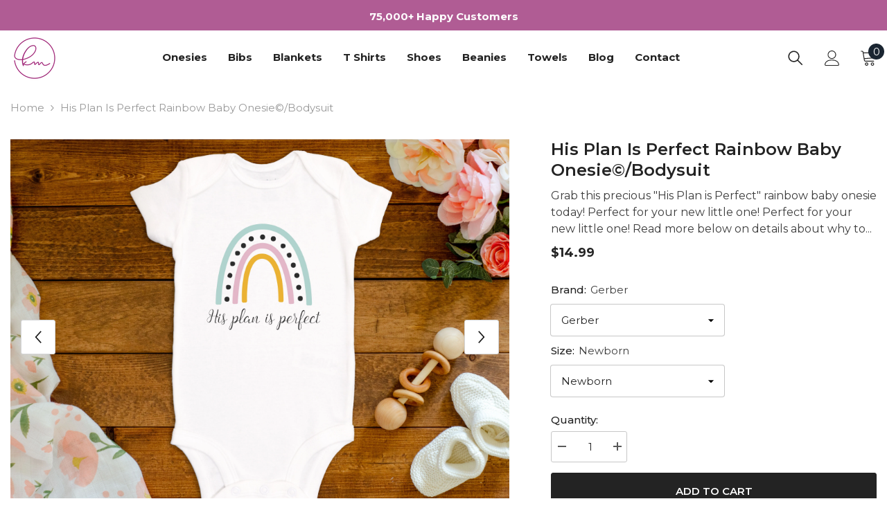

--- FILE ---
content_type: text/html; charset=utf-8
request_url: https://www.kateandmeri.com/products/his-plan-is-perfect-rainbow-baby-onesie-bodysuit?variant=44551057277120&section_id=template--15823333163200__main
body_size: 12821
content:
<div id="shopify-section-template--15823333163200__main" class="shopify-section"><script>
window.dataLayer = window.dataLayer || [];
window.dataLayer.push({
event: 'view_item',
ecommerce: {
items: [{
item_name: 'His Plan is Perfect Rainbow Baby Onesie©/Bodysuit'.replace("##@@singleinvertedcomma@@##", "'"),
item_id: "7154230821056",
price: "14.99",
item_brand: "Kate & Meri",

item_category: "Custom Baby Onesies",

item_category2: "Rainbow Baby",

item_variant: "Gerber / Newborn",
quantity: '1'
}]
}
});
</script>
<link href="//www.kateandmeri.com/cdn/shop/t/11/assets/component-product.css?v=36572736225303150961678979915" rel="stylesheet" type="text/css" media="all" />
<link href="//www.kateandmeri.com/cdn/shop/t/11/assets/component-review.css?v=100129706126506303331678979915" rel="stylesheet" type="text/css" media="all" />
<link href="//www.kateandmeri.com/cdn/shop/t/11/assets/component-price.css?v=139205013722916111901678979915" rel="stylesheet" type="text/css" media="all" />
<link href="//www.kateandmeri.com/cdn/shop/t/11/assets/component-badge.css?v=20633729062276667811678979915" rel="stylesheet" type="text/css" media="all" />
<link href="//www.kateandmeri.com/cdn/shop/t/11/assets/component-rte.css?v=87532232964001074821678979915" rel="stylesheet" type="text/css" media="all" />
<link href="//www.kateandmeri.com/cdn/shop/t/11/assets/component-share.css?v=151802252019812543761678979915" rel="stylesheet" type="text/css" media="all" />
<link href="//www.kateandmeri.com/cdn/shop/t/11/assets/component-tab.css?v=70334942599689331101678979915" rel="stylesheet" type="text/css" media="all" />
<link href="//www.kateandmeri.com/cdn/shop/t/11/assets/component-product-form.css?v=3153325382243575811678979915" rel="stylesheet" type="text/css" media="all" />
<link href="//www.kateandmeri.com/cdn/shop/t/11/assets/component-grid.css?v=1654753740601260991707244209" rel="stylesheet" type="text/css" media="all" />




    <style type="text/css">
    #ProductSection-template--15823333163200__main .productView-thumbnail .productView-thumbnail-link:after{
        padding-bottom: 101%;
    }

    #ProductSection-template--15823333163200__main .cursor-wrapper .counter {
        color: #191919;
    }

    #ProductSection-template--15823333163200__main .cursor-wrapper .counter #count-image:before {
        background-color: #191919;
    }

    #ProductSection-template--15823333163200__main .custom-cursor__inner .arrow:before,
    #ProductSection-template--15823333163200__main .custom-cursor__inner .arrow:after {
        background-color: #000000;
    }

    #ProductSection-template--15823333163200__main .tabs-contents .toggleLink,
    #ProductSection-template--15823333163200__main .tabs .tab .tab-title {
        font-size: 18px;
        font-weight: 600;
        text-transform: none;
        padding-top: 15px;
        padding-bottom: 15px;
    }

    

    

    @media (max-width: 550px) {
        #ProductSection-template--15823333163200__main .tabs-contents .toggleLink,
        #ProductSection-template--15823333163200__main .tabs .tab .tab-title {
            font-size: 16px;
        }
    }

    @media (max-width: 767px) {
        #ProductSection-template--15823333163200__main {
            padding-top: 0px;
            padding-bottom: 0px;
        }
    }

    @media (min-width: 1025px) {
        
    }

    @media (min-width: 768px) and (max-width: 1199px) {
        #ProductSection-template--15823333163200__main {
            padding-top: 0px;
            padding-bottom: 0px;
        }
    }

    @media (min-width: 1200px) {
        #ProductSection-template--15823333163200__main {
            padding-top: 0px;
            padding-bottom: 0px;
        }
    }
</style>
<script>
    window.product_inven_array_7154230821056 = {
        
            '44551057277120': '192',
        
    };

    window.selling_array_7154230821056 = {
        
            '44551057277120': 'deny',
        
    };

    window.subtotal = {
        show: false,
        style: 1,
        text: `Checkout - [value]`
    };
  
    window.variant_image_group = true;
  
</script><link rel="stylesheet" href="//www.kateandmeri.com/cdn/shop/t/11/assets/component-fancybox.css?v=162524859697928915511678979915" media="print" onload="this.media='all'">
    <noscript><link href="//www.kateandmeri.com/cdn/shop/t/11/assets/component-fancybox.css?v=162524859697928915511678979915" rel="stylesheet" type="text/css" media="all" /></noscript><div class="product-details product-default" data-section-id="template--15823333163200__main" data-section-type="product" id="ProductSection-template--15823333163200__main" data-has-combo="false" data-image-opo>
    
        <div class="productView-moreItem moreItem-breadcrumb "
            style="--spacing-top: 10px;
            --spacing-bottom: 20px;
            --spacing-top-mb: 0px;
            --spacing-bottom-mb: 0px;
            --breadcrumb-bg:rgba(0,0,0,0);
            --breadcrumb-mb-bg: #f6f6f6;
            "
        >
            <div class="container">
                

<link href="//www.kateandmeri.com/cdn/shop/t/11/assets/component-breadcrumb.css?v=176011502328315412291678979915" rel="stylesheet" type="text/css" media="all" /><div class="breadcrumb-container style--line_clamp_1">
        <nav class="breadcrumb breadcrumb-left" role="navigation" aria-label="breadcrumbs">
        <a class="link home-link" href="/">Home</a><span class="separate" aria-hidden="true">
                    <svg xmlns="http://www.w3.org/2000/svg" viewBox="0 0 24 24"><path d="M 7.75 1.34375 L 6.25 2.65625 L 14.65625 12 L 6.25 21.34375 L 7.75 22.65625 L 16.75 12.65625 L 17.34375 12 L 16.75 11.34375 Z"></path></svg>
                </span>
                <span>His Plan is Perfect Rainbow Baby Onesie©/Bodysuit</span><span class="observe-element" style="width: 1px; height: 1px; background: transparent; display: inline-block; flex-shrink: 0;"></span>
        </nav>
    </div>
            </div>
        </div>
    
    <div class="container productView-container">
        <div class="productView halo-productView layout-3 positionMainImage--left productView-sticky" data-product-handle="his-plan-is-perfect-rainbow-baby-onesie-bodysuit"><div class="productView-top">
                    <div class="halo-productView-left productView-images clearfix" data-image-gallery><div class="productView-images-wrapper" data-video-popup>
                            <div class="productView-image-wrapper">
<div class="productView-nav style-1 image-fit-contain" 
                                    data-image-gallery-main
                                    data-arrows-desk="true"
                                    data-arrows-mobi="true"
                                    data-counter-mobi="true"
                                    data-media-count="10"
                                ><div class="productView-image productView-image-adapt filter-his-plan-is-perfect-rainbow-baby-onesie©-bodysuit fit-contain" data-index="1">
                                                    <div class="productView-img-container product-single__media" data-media-id="25140929036480"
                                                        
                                                            
                                                                
                                                                    style="padding-bottom: 79.36842105263158%;"
                                                                
                                                            
                                                        
                                                    >
                                                        <div 
                                                            class="media" 
                                                             
                                                             data-fancybox="images" href="//www.kateandmeri.com/cdn/shop/products/his-plan-is-perfect_1.jpg?v=1646673374" 
                                                        >
                                                            <img id="product-featured-image-25140929036480"
                                                                srcset="//www.kateandmeri.com/cdn/shop/products/his-plan-is-perfect_1.jpg?v=1646673374"
                                                                src="//www.kateandmeri.com/cdn/shop/products/his-plan-is-perfect_1.jpg?v=1646673374"
                                                                alt=""
                                                                title=""
                                                                sizes="auto"
                                                                loading="lazy"
                                                                data-sizes="auto"
                                                                data-main-image
                                                                data-index="1"
                                                                data-cursor-image
                                                            />
                                                        </div>
                                                    </div>
                                                </div><div class="productView-image productView-image-adapt filter-his-plan-is-perfect-rainbow-baby-onesie©-bodysuit fit-contain" data-index="2">
                                                    <div class="productView-img-container product-single__media" data-media-id="25140923138240"
                                                        
                                                            
                                                                
                                                                    style="padding-bottom: 79.36842105263158%;"
                                                                
                                                            
                                                        
                                                    >
                                                        <div 
                                                            class="media" 
                                                             
                                                             data-fancybox="images" href="//www.kateandmeri.com/cdn/shop/products/NEW-Gerber-Sizing-Chart_4096f017-e595-4c68-ac9d-4c85dffb131c.jpg?v=1646673374" 
                                                        >
                                                            <img id="product-featured-image-25140923138240"
                                                                srcset="//www.kateandmeri.com/cdn/shop/products/NEW-Gerber-Sizing-Chart_4096f017-e595-4c68-ac9d-4c85dffb131c.jpg?v=1646673374"
                                                                src="//www.kateandmeri.com/cdn/shop/products/NEW-Gerber-Sizing-Chart_4096f017-e595-4c68-ac9d-4c85dffb131c.jpg?v=1646673374"
                                                                alt=""
                                                                title=""
                                                                sizes="auto"
                                                                loading="lazy"
                                                                data-sizes="auto"
                                                                data-main-image
                                                                data-index="2"
                                                                data-cursor-image
                                                            />
                                                        </div>
                                                    </div>
                                                </div><div class="productView-image productView-image-adapt filter-his-plan-is-perfect-rainbow-baby-onesie©-bodysuit fit-contain" data-index="3">
                                                    <div class="productView-img-container product-single__media" data-media-id="25140923203776"
                                                        
                                                            
                                                                
                                                                    style="padding-bottom: 79.36842105263158%;"
                                                                
                                                            
                                                        
                                                    >
                                                        <div 
                                                            class="media" 
                                                             
                                                             data-fancybox="images" href="//www.kateandmeri.com/cdn/shop/products/NEW-Carters-Sizing-Chart_b1f00115-60ba-4726-b386-2cac4b79ff18.jpg?v=1646673374" 
                                                        >
                                                            <img id="product-featured-image-25140923203776"
                                                                srcset="//www.kateandmeri.com/cdn/shop/products/NEW-Carters-Sizing-Chart_b1f00115-60ba-4726-b386-2cac4b79ff18.jpg?v=1646673374"
                                                                src="//www.kateandmeri.com/cdn/shop/products/NEW-Carters-Sizing-Chart_b1f00115-60ba-4726-b386-2cac4b79ff18.jpg?v=1646673374"
                                                                alt=""
                                                                title=""
                                                                sizes="auto"
                                                                loading="lazy"
                                                                data-sizes="auto"
                                                                data-main-image
                                                                data-index="3"
                                                                data-cursor-image
                                                            />
                                                        </div>
                                                    </div>
                                                </div><div class="productView-image productView-image-adapt filter-his-plan-is-perfect-rainbow-baby-onesie©-bodysuit fit-contain" data-index="4">
                                                    <div class="productView-img-container product-single__media" data-media-id="25140923236544"
                                                        
                                                            
                                                                
                                                                    style="padding-bottom: 79.36842105263158%;"
                                                                
                                                            
                                                        
                                                    >
                                                        <div 
                                                            class="media" 
                                                             
                                                             data-fancybox="images" href="//www.kateandmeri.com/cdn/shop/products/5a836df2129563ecced2fe51491665a33650d4e7_002c2403-3cf0-4b1f-b2c8-4b60297f34f5.jpg?v=1646673374" 
                                                        >
                                                            <img id="product-featured-image-25140923236544"
                                                                srcset="//www.kateandmeri.com/cdn/shop/products/5a836df2129563ecced2fe51491665a33650d4e7_002c2403-3cf0-4b1f-b2c8-4b60297f34f5.jpg?v=1646673374"
                                                                src="//www.kateandmeri.com/cdn/shop/products/5a836df2129563ecced2fe51491665a33650d4e7_002c2403-3cf0-4b1f-b2c8-4b60297f34f5.jpg?v=1646673374"
                                                                alt=""
                                                                title=""
                                                                sizes="auto"
                                                                loading="lazy"
                                                                data-sizes="auto"
                                                                data-main-image
                                                                data-index="4"
                                                                data-cursor-image
                                                            />
                                                        </div>
                                                    </div>
                                                </div><div class="productView-image productView-image-adapt filter-his-plan-is-perfect-rainbow-baby-onesie©-bodysuit fit-contain" data-index="5">
                                                    <div class="productView-img-container product-single__media" data-media-id="25140923269312"
                                                        
                                                            
                                                                
                                                                    style="padding-bottom: 79.36842105263158%;"
                                                                
                                                            
                                                        
                                                    >
                                                        <div 
                                                            class="media" 
                                                             
                                                             data-fancybox="images" href="//www.kateandmeri.com/cdn/shop/products/NEW-FAQ---customize-your-onesieSHOPIFY_52d1f52f-af5d-4ec3-ba68-4d48dea6a6df.jpg?v=1646673374" 
                                                        >
                                                            <img id="product-featured-image-25140923269312"
                                                                srcset="//www.kateandmeri.com/cdn/shop/products/NEW-FAQ---customize-your-onesieSHOPIFY_52d1f52f-af5d-4ec3-ba68-4d48dea6a6df.jpg?v=1646673374"
                                                                src="//www.kateandmeri.com/cdn/shop/products/NEW-FAQ---customize-your-onesieSHOPIFY_52d1f52f-af5d-4ec3-ba68-4d48dea6a6df.jpg?v=1646673374"
                                                                alt=""
                                                                title=""
                                                                sizes="auto"
                                                                loading="lazy"
                                                                data-sizes="auto"
                                                                data-main-image
                                                                data-index="5"
                                                                data-cursor-image
                                                            />
                                                        </div>
                                                    </div>
                                                </div><div class="productView-image productView-image-adapt filter-his-plan-is-perfect-rainbow-baby-onesie©-bodysuit fit-contain" data-index="6">
                                                    <div class="productView-img-container product-single__media" data-media-id="25140923302080"
                                                        
                                                            
                                                                
                                                                    style="padding-bottom: 79.36842105263158%;"
                                                                
                                                            
                                                        
                                                    >
                                                        <div 
                                                            class="media" 
                                                             
                                                             data-fancybox="images" href="//www.kateandmeri.com/cdn/shop/products/1eb4d0a71317e0d0605ec61a6ddf32f70d483187_0d828391-b918-47a7-9813-190dcda631e4.jpg?v=1646673374" 
                                                        >
                                                            <img id="product-featured-image-25140923302080"
                                                                srcset="//www.kateandmeri.com/cdn/shop/products/1eb4d0a71317e0d0605ec61a6ddf32f70d483187_0d828391-b918-47a7-9813-190dcda631e4.jpg?v=1646673374"
                                                                src="//www.kateandmeri.com/cdn/shop/products/1eb4d0a71317e0d0605ec61a6ddf32f70d483187_0d828391-b918-47a7-9813-190dcda631e4.jpg?v=1646673374"
                                                                alt=""
                                                                title=""
                                                                sizes="auto"
                                                                loading="lazy"
                                                                data-sizes="auto"
                                                                data-main-image
                                                                data-index="6"
                                                                data-cursor-image
                                                            />
                                                        </div>
                                                    </div>
                                                </div><div class="productView-image productView-image-adapt filter-his-plan-is-perfect-rainbow-baby-onesie©-bodysuit fit-contain" data-index="7">
                                                    <div class="productView-img-container product-single__media" data-media-id="25140923334848"
                                                        
                                                            
                                                                
                                                                    style="padding-bottom: 79.36842105263158%;"
                                                                
                                                            
                                                        
                                                    >
                                                        <div 
                                                            class="media" 
                                                             
                                                             data-fancybox="images" href="//www.kateandmeri.com/cdn/shop/products/NEW-FAQ---what-fonts-are-available_22dac913-116e-4ba1-b5e2-1cf11e43864e.jpg?v=1646673374" 
                                                        >
                                                            <img id="product-featured-image-25140923334848"
                                                                srcset="//www.kateandmeri.com/cdn/shop/products/NEW-FAQ---what-fonts-are-available_22dac913-116e-4ba1-b5e2-1cf11e43864e.jpg?v=1646673374"
                                                                src="//www.kateandmeri.com/cdn/shop/products/NEW-FAQ---what-fonts-are-available_22dac913-116e-4ba1-b5e2-1cf11e43864e.jpg?v=1646673374"
                                                                alt=""
                                                                title=""
                                                                sizes="auto"
                                                                loading="lazy"
                                                                data-sizes="auto"
                                                                data-main-image
                                                                data-index="7"
                                                                data-cursor-image
                                                            />
                                                        </div>
                                                    </div>
                                                </div><div class="productView-image productView-image-adapt filter-his-plan-is-perfect-rainbow-baby-onesie©-bodysuit fit-contain" data-index="8">
                                                    <div class="productView-img-container product-single__media" data-media-id="25140923367616"
                                                        
                                                            
                                                                
                                                                    style="padding-bottom: 79.36842105263158%;"
                                                                
                                                            
                                                        
                                                    >
                                                        <div 
                                                            class="media" 
                                                             
                                                             data-fancybox="images" href="//www.kateandmeri.com/cdn/shop/products/ebc680995c25cc2c4b147fa6f4e7c08f530cbde9_3d7d4ade-eec8-43c2-a15b-842517927148.jpg?v=1646673374" 
                                                        >
                                                            <img id="product-featured-image-25140923367616"
                                                                srcset="//www.kateandmeri.com/cdn/shop/products/ebc680995c25cc2c4b147fa6f4e7c08f530cbde9_3d7d4ade-eec8-43c2-a15b-842517927148.jpg?v=1646673374"
                                                                src="//www.kateandmeri.com/cdn/shop/products/ebc680995c25cc2c4b147fa6f4e7c08f530cbde9_3d7d4ade-eec8-43c2-a15b-842517927148.jpg?v=1646673374"
                                                                alt=""
                                                                title=""
                                                                sizes="auto"
                                                                loading="lazy"
                                                                data-sizes="auto"
                                                                data-main-image
                                                                data-index="8"
                                                                data-cursor-image
                                                            />
                                                        </div>
                                                    </div>
                                                </div><div class="productView-image productView-image-adapt filter-his-plan-is-perfect-rainbow-baby-onesie©-bodysuit fit-contain" data-index="9">
                                                    <div class="productView-img-container product-single__media" data-media-id="25140923400384"
                                                        
                                                            
                                                                
                                                                    style="padding-bottom: 79.36842105263158%;"
                                                                
                                                            
                                                        
                                                    >
                                                        <div 
                                                            class="media" 
                                                             
                                                             data-fancybox="images" href="//www.kateandmeri.com/cdn/shop/products/NEW-Etsy-Social_8d5c6236-feea-4808-bb00-0acb433fa9de.jpg?v=1646673374" 
                                                        >
                                                            <img id="product-featured-image-25140923400384"
                                                                srcset="//www.kateandmeri.com/cdn/shop/products/NEW-Etsy-Social_8d5c6236-feea-4808-bb00-0acb433fa9de.jpg?v=1646673374"
                                                                src="//www.kateandmeri.com/cdn/shop/products/NEW-Etsy-Social_8d5c6236-feea-4808-bb00-0acb433fa9de.jpg?v=1646673374"
                                                                alt=""
                                                                title=""
                                                                sizes="auto"
                                                                loading="lazy"
                                                                data-sizes="auto"
                                                                data-main-image
                                                                data-index="9"
                                                                data-cursor-image
                                                            />
                                                        </div>
                                                    </div>
                                                </div><div class="productView-image productView-image-adapt filter-his-plan-is-perfect-rainbow-baby-onesie©-bodysuit fit-contain" data-index="10">
                                                    <div class="productView-img-container product-single__media" data-media-id="25140923433152"
                                                        
                                                            
                                                                
                                                                    style="padding-bottom: 79.36842105263158%;"
                                                                
                                                            
                                                        
                                                    >
                                                        <div 
                                                            class="media" 
                                                             
                                                             data-fancybox="images" href="//www.kateandmeri.com/cdn/shop/products/NEW-onesie-care-instructions_689d7bbc-ad2b-451f-9169-c8f9927613ae.jpg?v=1646673374" 
                                                        >
                                                            <img id="product-featured-image-25140923433152"
                                                                srcset="//www.kateandmeri.com/cdn/shop/products/NEW-onesie-care-instructions_689d7bbc-ad2b-451f-9169-c8f9927613ae.jpg?v=1646673374"
                                                                src="//www.kateandmeri.com/cdn/shop/products/NEW-onesie-care-instructions_689d7bbc-ad2b-451f-9169-c8f9927613ae.jpg?v=1646673374"
                                                                alt=""
                                                                title=""
                                                                sizes="auto"
                                                                loading="lazy"
                                                                data-sizes="auto"
                                                                data-main-image
                                                                data-index="10"
                                                                data-cursor-image
                                                            />
                                                        </div>
                                                    </div>
                                                </div></div><div class="productView-videoPopup"></div><div class="productView-iconZoom">
                                    <svg  class="icon icon-zoom-1" xmlns="http://www.w3.org/2000/svg" aria-hidden="true" focusable="false" role="presentation" viewBox="0 0 448 512"><path d="M416 176V86.63L246.6 256L416 425.4V336c0-8.844 7.156-16 16-16s16 7.156 16 16v128c0 8.844-7.156 16-16 16h-128c-8.844 0-16-7.156-16-16s7.156-16 16-16h89.38L224 278.6L54.63 448H144C152.8 448 160 455.2 160 464S152.8 480 144 480h-128C7.156 480 0 472.8 0 464v-128C0 327.2 7.156 320 16 320S32 327.2 32 336v89.38L201.4 256L32 86.63V176C32 184.8 24.84 192 16 192S0 184.8 0 176v-128C0 39.16 7.156 32 16 32h128C152.8 32 160 39.16 160 48S152.8 64 144 64H54.63L224 233.4L393.4 64H304C295.2 64 288 56.84 288 48S295.2 32 304 32h128C440.8 32 448 39.16 448 48v128C448 184.8 440.8 192 432 192S416 184.8 416 176z"></path></svg>
                                </div></div><div class="productView-thumbnail-wrapper">
                                    <div class="productView-for clearfix" data-max-thumbnail-to-show="4"><div class="productView-thumbnail filter-his-plan-is-perfect-rainbow-baby-onesie©-bodysuit" data-media-id="template--15823333163200__main-25140929036480">
                                                        <a class="productView-thumbnail-link animated-loading" href="javascript:void(0)" data-image="//www.kateandmeri.com/cdn/shop/products/his-plan-is-perfect_1_large.jpg?v=1646673374">
                                                            <img src="//www.kateandmeri.com/cdn/shop/products/his-plan-is-perfect_1_large.jpg?v=1646673374" alt="His Plan is Perfect Rainbow Baby Onesie©/Bodysuit" title="His Plan is Perfect Rainbow Baby Onesie©/Bodysuit" loading="lazy" />
                                                        </a>
                                                    </div><div class="productView-thumbnail filter-his-plan-is-perfect-rainbow-baby-onesie©-bodysuit" data-media-id="template--15823333163200__main-25140923138240">
                                                        <a class="productView-thumbnail-link animated-loading" href="javascript:void(0)" data-image="//www.kateandmeri.com/cdn/shop/products/NEW-Gerber-Sizing-Chart_4096f017-e595-4c68-ac9d-4c85dffb131c_large.jpg?v=1646673374">
                                                            <img src="//www.kateandmeri.com/cdn/shop/products/NEW-Gerber-Sizing-Chart_4096f017-e595-4c68-ac9d-4c85dffb131c_large.jpg?v=1646673374" alt="His Plan is Perfect Rainbow Baby Onesie©/Bodysuit" title="His Plan is Perfect Rainbow Baby Onesie©/Bodysuit" loading="lazy" />
                                                        </a>
                                                    </div><div class="productView-thumbnail filter-his-plan-is-perfect-rainbow-baby-onesie©-bodysuit" data-media-id="template--15823333163200__main-25140923203776">
                                                        <a class="productView-thumbnail-link animated-loading" href="javascript:void(0)" data-image="//www.kateandmeri.com/cdn/shop/products/NEW-Carters-Sizing-Chart_b1f00115-60ba-4726-b386-2cac4b79ff18_large.jpg?v=1646673374">
                                                            <img src="//www.kateandmeri.com/cdn/shop/products/NEW-Carters-Sizing-Chart_b1f00115-60ba-4726-b386-2cac4b79ff18_large.jpg?v=1646673374" alt="His Plan is Perfect Rainbow Baby Onesie©/Bodysuit" title="His Plan is Perfect Rainbow Baby Onesie©/Bodysuit" loading="lazy" />
                                                        </a>
                                                    </div><div class="productView-thumbnail filter-his-plan-is-perfect-rainbow-baby-onesie©-bodysuit" data-media-id="template--15823333163200__main-25140923236544">
                                                        <a class="productView-thumbnail-link animated-loading" href="javascript:void(0)" data-image="//www.kateandmeri.com/cdn/shop/products/5a836df2129563ecced2fe51491665a33650d4e7_002c2403-3cf0-4b1f-b2c8-4b60297f34f5_large.jpg?v=1646673374">
                                                            <img src="//www.kateandmeri.com/cdn/shop/products/5a836df2129563ecced2fe51491665a33650d4e7_002c2403-3cf0-4b1f-b2c8-4b60297f34f5_large.jpg?v=1646673374" alt="His Plan is Perfect Rainbow Baby Onesie©/Bodysuit" title="His Plan is Perfect Rainbow Baby Onesie©/Bodysuit" loading="lazy" />
                                                        </a>
                                                    </div><div class="productView-thumbnail filter-his-plan-is-perfect-rainbow-baby-onesie©-bodysuit" data-media-id="template--15823333163200__main-25140923269312">
                                                        <a class="productView-thumbnail-link animated-loading" href="javascript:void(0)" data-image="//www.kateandmeri.com/cdn/shop/products/NEW-FAQ---customize-your-onesieSHOPIFY_52d1f52f-af5d-4ec3-ba68-4d48dea6a6df_large.jpg?v=1646673374">
                                                            <img src="//www.kateandmeri.com/cdn/shop/products/NEW-FAQ---customize-your-onesieSHOPIFY_52d1f52f-af5d-4ec3-ba68-4d48dea6a6df_large.jpg?v=1646673374" alt="His Plan is Perfect Rainbow Baby Onesie©/Bodysuit" title="His Plan is Perfect Rainbow Baby Onesie©/Bodysuit" loading="lazy" />
                                                        </a>
                                                    </div><div class="productView-thumbnail filter-his-plan-is-perfect-rainbow-baby-onesie©-bodysuit" data-media-id="template--15823333163200__main-25140923302080">
                                                        <a class="productView-thumbnail-link animated-loading" href="javascript:void(0)" data-image="//www.kateandmeri.com/cdn/shop/products/1eb4d0a71317e0d0605ec61a6ddf32f70d483187_0d828391-b918-47a7-9813-190dcda631e4_large.jpg?v=1646673374">
                                                            <img src="//www.kateandmeri.com/cdn/shop/products/1eb4d0a71317e0d0605ec61a6ddf32f70d483187_0d828391-b918-47a7-9813-190dcda631e4_large.jpg?v=1646673374" alt="His Plan is Perfect Rainbow Baby Onesie©/Bodysuit" title="His Plan is Perfect Rainbow Baby Onesie©/Bodysuit" loading="lazy" />
                                                        </a>
                                                    </div><div class="productView-thumbnail filter-his-plan-is-perfect-rainbow-baby-onesie©-bodysuit" data-media-id="template--15823333163200__main-25140923334848">
                                                        <a class="productView-thumbnail-link animated-loading" href="javascript:void(0)" data-image="//www.kateandmeri.com/cdn/shop/products/NEW-FAQ---what-fonts-are-available_22dac913-116e-4ba1-b5e2-1cf11e43864e_large.jpg?v=1646673374">
                                                            <img src="//www.kateandmeri.com/cdn/shop/products/NEW-FAQ---what-fonts-are-available_22dac913-116e-4ba1-b5e2-1cf11e43864e_large.jpg?v=1646673374" alt="His Plan is Perfect Rainbow Baby Onesie©/Bodysuit" title="His Plan is Perfect Rainbow Baby Onesie©/Bodysuit" loading="lazy" />
                                                        </a>
                                                    </div><div class="productView-thumbnail filter-his-plan-is-perfect-rainbow-baby-onesie©-bodysuit" data-media-id="template--15823333163200__main-25140923367616">
                                                        <a class="productView-thumbnail-link animated-loading" href="javascript:void(0)" data-image="//www.kateandmeri.com/cdn/shop/products/ebc680995c25cc2c4b147fa6f4e7c08f530cbde9_3d7d4ade-eec8-43c2-a15b-842517927148_large.jpg?v=1646673374">
                                                            <img src="//www.kateandmeri.com/cdn/shop/products/ebc680995c25cc2c4b147fa6f4e7c08f530cbde9_3d7d4ade-eec8-43c2-a15b-842517927148_large.jpg?v=1646673374" alt="His Plan is Perfect Rainbow Baby Onesie©/Bodysuit" title="His Plan is Perfect Rainbow Baby Onesie©/Bodysuit" loading="lazy" />
                                                        </a>
                                                    </div><div class="productView-thumbnail filter-his-plan-is-perfect-rainbow-baby-onesie©-bodysuit" data-media-id="template--15823333163200__main-25140923400384">
                                                        <a class="productView-thumbnail-link animated-loading" href="javascript:void(0)" data-image="//www.kateandmeri.com/cdn/shop/products/NEW-Etsy-Social_8d5c6236-feea-4808-bb00-0acb433fa9de_large.jpg?v=1646673374">
                                                            <img src="//www.kateandmeri.com/cdn/shop/products/NEW-Etsy-Social_8d5c6236-feea-4808-bb00-0acb433fa9de_large.jpg?v=1646673374" alt="His Plan is Perfect Rainbow Baby Onesie©/Bodysuit" title="His Plan is Perfect Rainbow Baby Onesie©/Bodysuit" loading="lazy" />
                                                        </a>
                                                    </div><div class="productView-thumbnail filter-his-plan-is-perfect-rainbow-baby-onesie©-bodysuit" data-media-id="template--15823333163200__main-25140923433152">
                                                        <a class="productView-thumbnail-link animated-loading" href="javascript:void(0)" data-image="//www.kateandmeri.com/cdn/shop/products/NEW-onesie-care-instructions_689d7bbc-ad2b-451f-9169-c8f9927613ae_large.jpg?v=1646673374">
                                                            <img src="//www.kateandmeri.com/cdn/shop/products/NEW-onesie-care-instructions_689d7bbc-ad2b-451f-9169-c8f9927613ae_large.jpg?v=1646673374" alt="His Plan is Perfect Rainbow Baby Onesie©/Bodysuit" title="His Plan is Perfect Rainbow Baby Onesie©/Bodysuit" loading="lazy" />
                                                        </a>
                                                    </div></div>
                                </div></div>
                    </div>
                    <div class="halo-productView-right productView-details clearfix">
                        <div class="productView-product clearfix"><div class="productView-moreItem"
                                            style="--spacing-top: 0px;
                                            --spacing-bottom: 10px"
                                        >
                                            <h1 class="productView-title" 
        style="--color-title: #232323;
        --fontsize-text: 24px;
        --fontsize-mb-text: 18px;"
    >
        <span>
            His Plan is Perfect Rainbow Baby Onesie©/Bodysuit
        </span>
    </h1>
                                        </div>
                                  
                                         <!-- Shopper Approved - snippets/product-page -->
                                         <div id="product_just_stars" class="reg aside"></div>
                                         <!-- END Shopper Approved - snippets/product-page --><div class="productView-moreItem"
                                            style="--spacing-top: 0px;
                                            --spacing-bottom: 12px"
                                        >
                                            <div class="productView-desc halo-text-format" 
        style="--color-text: #3c3c3c;
        --fontsize-text: 16px"
    >
        Grab this precious "His Plan is Perfect" rainbow baby onesie today! Perfect for your new little one! Perfect for your new little one! Read more below on details about why to...
    </div>
                                        </div>
                                        <div class="productView-moreItem"
                                            style="--spacing-top: 0px;
                                            --spacing-bottom: 17px;
                                            --fontsize-text: 18px"
                                        >
                                            
                                                <div class="productView-price no-js-hidden clearfix" id="product-price-7154230821056">
<div class="price price--medium">
    <dl><div class="price__regular">
            <dt>
                <span class="visually-hidden visually-hidden--inline">Regular price</span>
            </dt>
            <dd class="price__last">
                <span class="price-item price-item--regular">
                    $14.99
                </span>
            </dd>
        </div>
        <div class="price__sale">
            <dt class="price__compare">
                <span class="visually-hidden visually-hidden--inline">Regular price</span>
            </dt>
            <dd class="price__compare">
                <s class="price-item price-item--regular">
                    $0.00
                </s>
            </dd>
            <dt>
                <span class="visually-hidden visually-hidden--inline">Sale price</span>
            </dt>
            <dd class="price__last">
                <span class="price-item price-item--sale">
                    $14.99
                </span>
            </dd></div>
        <small class="unit-price caption hidden">
            <dt class="visually-hidden">Unit price</dt>
            <dd class="price__last">
                <span></span>
                <span aria-hidden="true">/</span>
                <span class="visually-hidden">&nbsp;per&nbsp;</span>
                <span>
                </span>
            </dd>
        </small>
    </dl>
</div>
</div>
                                            
                                        </div>
                                            <div class="productView-moreItem"
    style="--spacing-top: 0px;
    --spacing-bottom: 8px"
>
    <div class="productView-hotStock style-2 hidden" data-hot-stock="" data-current-inventory="192"><span class="hotStock-text">
                Please hurry! Only 192 left in stock
            </span>
            <div class="hotStock-progress">
                <span class="hotStock-progress-item"></span>
            </div></div>
</div>

                                        

                                            <div class="productView-moreItem"
                                                style="--spacing-top: 0px;
                                                --spacing-bottom: 0px"
                                            >
                                                <div class="productView-options" style="--color-border: #e6e6e6"><div class="productView-variants halo-productOptions" id="product-option-7154230821056"  data-type="dropdown"><variant-selects class="no-js-hidden product-option has-default" data-product="7154230821056" data-section="template--15823333163200__main" data-url="/products/his-plan-is-perfect-rainbow-baby-onesie-bodysuit"><div class="product-form__input product-form__input--dropdown" data-product-attribute="set-select" data-option-index="0">
                            <label class="form__label" for="option-0">
                                Brand:
                                <span data-header-option>
                                    Gerber
                                </span>
                            </label>
                            <div class="form__select select">
                                <select id="option-0"
                                    class="select__select"
                                    name="options[Brand]"
                                ><option value="Gerber" selected="selected">
                                            Gerber
                                        </option></select>
                            </div>
                        </div><div class="product-form__input product-form__input--dropdown" data-product-attribute="set-select" data-option-index="1">
                            <label class="form__label" for="option-1">
                                Size:
                                <span data-header-option>
                                    Newborn
                                </span>
                            </label>
                            <div class="form__select select">
                                <select id="option-1"
                                    class="select__select"
                                    name="options[Size]"
                                ><option value="Newborn" selected="selected">
                                            Newborn
                                        </option></select>
                            </div>
                        </div><script type="application/json">
                        [{"id":44551057277120,"title":"Gerber \/ Newborn","option1":"Gerber","option2":"Newborn","option3":null,"sku":"gerber-white-ss-nb","requires_shipping":true,"taxable":true,"featured_image":null,"available":true,"name":"His Plan is Perfect Rainbow Baby Onesie©\/Bodysuit - Gerber \/ Newborn","public_title":"Gerber \/ Newborn","options":["Gerber","Newborn"],"price":1499,"weight":57,"compare_at_price":0,"inventory_management":"shopify","barcode":null,"requires_selling_plan":false,"selling_plan_allocations":[]}]
                    </script>
                </variant-selects></div>
        <noscript>
            <div class="product-form__input">
                <label class="form__label" for="Variants-template--15823333163200__main">
                    Product variants
                </label>
                <div class="select">
                <select name="id" id="Variants-template--15823333163200__main" class="select__select" form="product-form"><option
                            selected="selected"
                            
                            value="44551057277120"
                        >
                            Gerber / Newborn

                            - $14.99
                        </option></select>
            </div>
          </div>
        </noscript></div>
                                            </div>
                                        
<div class="productView-moreItem"
                                            style="--spacing-top: 0px;
                                            --spacing-bottom: 12px"
                                        >
                                            
                                        </div>
<div class="productView-moreItem"
                                                    style="--spacing-top: 0px;
                                                    --spacing-bottom: 15px"
                                                >
                                                    <div class="quantity_selector">
                                                        <quantity-input class="productView-quantity quantity__group quantity__group--2 quantity__style--1 clearfix">
	    <label class="form-label quantity__label" for="quantity-7154230821056-2">
	        Quantity:
	    </label>
	    <div class="quantity__container">
		    <button type="button" name="minus" class="minus btn-quantity">
		    	<span class="visually-hidden">Decrease quantity for His Plan is Perfect Rainbow Baby Onesie©/Bodysuit</span>
		    </button>
		    <input class="form-input quantity__input" type="number" name="quantity" min="1" value="1" inputmode="numeric" pattern="[0-9]*" id="quantity-7154230821056-2" data-product="7154230821056" data-price="1499">
		    <button type="button" name="plus" class="plus btn-quantity">
		    	<span class="visually-hidden">Increase quantity for His Plan is Perfect Rainbow Baby Onesie©/Bodysuit</span>
		    </button>
	    </div>
	</quantity-input>
                                                    </div></div>


                                            <div class="productView-moreItem"
                                                style="--spacing-top: 0px;
                                                --spacing-bottom: 15px"
                                            >
                                                <div class="productView-buttons"><form method="post" action="/cart/add" id="product-form-installment-7154230821056" accept-charset="UTF-8" class="installment caption-large" enctype="multipart/form-data"><input type="hidden" name="form_type" value="product" /><input type="hidden" name="utf8" value="✓" /><input type="hidden" name="id" value="44551057277120">
        
<input type="hidden" name="product-id" value="7154230821056" /><input type="hidden" name="section-id" value="template--15823333163200__main" /></form><product-form class="productView-form product-form"><form method="post" action="/cart/add" id="product-form-7154230821056" accept-charset="UTF-8" class="form" enctype="multipart/form-data" novalidate="novalidate" data-type="add-to-cart-form"><input type="hidden" name="form_type" value="product" /><input type="hidden" name="utf8" value="✓" /><div class="productView-group"><div class="pvGroup-row"><quantity-input class="productView-quantity quantity__group quantity__group--1 quantity__style--1 clearfix hidden">
	    <label class="form-label quantity__label" for="quantity-7154230821056">
	        Quantity:
	    </label>
	    <div class="quantity__container">
		    <button type="button" name="minus" class="minus btn-quantity">
		    	<span class="visually-hidden">Decrease quantity for His Plan is Perfect Rainbow Baby Onesie©/Bodysuit</span>
		    </button>
		    <input class="form-input quantity__input" type="number" name="quantity" min="1" value="1" inputmode="numeric" pattern="[0-9]*" id="quantity-7154230821056" data-product="7154230821056" data-price="1499">
		    <button type="button" name="plus" class="plus btn-quantity">
		    	<span class="visually-hidden">Increase quantity for His Plan is Perfect Rainbow Baby Onesie©/Bodysuit</span>
		    </button>
	    </div>
	</quantity-input>
<div class="productView-groupTop">
                        <div class="productView-action productView-action-2"
                            style="--atc-color: #ffffff;
                                   --atc-bg-color: #232323;
                                   --atc-border-color: #232323;
                                   --atc-color-hover: #232323;
                                   --atc-bg-color-hover: #ffffff;
                                   --atc-border-color-hover: #232323"
                        >
                            <input type="hidden" name="id" value="44551057277120">
                            <div class="product-form__buttons"><button
                                            type="submit"
                                            name="add"
                                            data-btn-addToCart
                                            data-available="false"
                                            class="product-form__submit button button--primary an-horizontal-shaking"
                                            id="product-add-to-cart">Add to cart
</button></div>
                        </div></div>
                </div></div><input type="hidden" name="product-id" value="7154230821056" /><input type="hidden" name="section-id" value="template--15823333163200__main" /></form></product-form><div class="productView-notifyMe halo-notifyMe" style="display: none;">
            <form class="notifyMe-form" method="post" action="">
    <input type="hidden" name="halo-notify-product-site" value="Kate &amp; Meri"/>
    <input type="hidden" name="halo-notify-product-site-url" value="https://www.kateandmeri.com"/>
    <input type="hidden" name="halo-notify-product-title" value="His Plan is Perfect Rainbow Baby Onesie©/Bodysuit" />
    <input type="hidden" name="halo-notify-product-link" value="https://www.kateandmeri.com/products/his-plan-is-perfect-rainbow-baby-onesie-bodysuit"/>
    <input type="hidden" name="halo-notify-product-variant" value="Gerber / Newborn"/>
    <div class="form-field">
        <label class="form-label" for="halo-notify-email7154230821056">Leave your email and we will notify as soon as the product / variant is back in stock</label>
        <input class="form-input form-input-placeholder" type="email" name="email" required id="halo-notify-email7154230821056" placeholder="Insert your email">
        <button type="button" class="button button-1" id="halo-btn-notify7154230821056" data-form-notify>
            Subscribe
        </button>
    </div>
</form>
<div class="notifyMe-text"></div>
        </div></div>
                                            </div>
                                        
<div class="productView-moreItem moreItem-productText"
                                            style="--spacing-top: 0px;
                                            --spacing-bottom: 10px;
                                            
                                                --background-style: #ffffff;
                                            "
                                        >
                                            <div class="productView-customText text-center"
                                                style="--content-spacing: 10px;"
                                            >
                                                <p class="product__text title"  
        style="--fontsize-text:18px;
        --color-title: #232323"
    >Buy More, Save More!</p><p class="product__text"  
        style="--fontsize-text:18px;
        --color-title: #232323"
    ><span style="display: flex; flex-direction: column; width: 100%; font-size:1.5rem;">
  <span style="display: flex; justify-content: space-between; background-color: #fff; font-weight: bold;">
    <span style="flex: 1; padding: 0.2rem; text-align: center;">Quantity</span>
    <span style="flex: 1; padding: 0.2rem; text-align: center;">Discount</span>
  </span>
  <span style="display: flex; justify-content: space-between; padding: 0.2rem; border: 1px solid #efefef;">
    <span style="flex: 1; padding: 0.2rem; text-align: center;">2</span>
    <span style="flex: 1; padding: 0.2rem; text-align: center;">5%</span>
  </span>
  <span style="display: flex; justify-content: space-between; padding: 0.2rem; border: 1px solid #efefef;">
    <span style="flex: 1; padding: 0.2rem; text-align: center;">3</span>
    <span style="flex: 1; padding: 0.2rem; text-align: center;">8%</span>
  </span>
  <span style="display: flex; justify-content: space-between; padding: 0.2rem; border: 1px solid #efefef;">
    <span style="flex: 1; padding: 0.2rem; text-align: center;">4</span>
    <span style="flex: 1; padding: 0.2rem; text-align: center;">12%</span>
  </span>
  <span style="display: flex; justify-content: space-between; padding: 0.2rem; border: 1px solid #efefef;">
    <span style="flex: 1; padding: 0.2rem; text-align: center;">5</span>
    <span style="flex: 1; padding: 0.2rem; text-align: center;">16%</span>
  </span>
  <span style="display: flex; justify-content: space-between; padding: 0.2rem; border: 1px solid #efefef;">
    <span style="flex: 1; padding: 0.2rem; text-align: center;">10</span>
    <span style="flex: 1; padding: 0.2rem; text-align: center;">21%</span>
  </span>
  <span style="display: flex; justify-content: space-between; padding: 0.2rem; border: 1px solid #efefef;">
    <span style="flex: 1; padding: 0.2rem; text-align: center;">25</span>
    <span style="flex: 1; padding: 0.2rem; text-align: center;">25%</span>
  </span>
  <span style="display: flex; justify-content: space-between; padding: 0.2rem; border: 1px solid #efefef;">
    <span style="flex: 1; padding: 0.2rem; text-align: center;">50</span>
    <span style="flex: 1; padding: 0.2rem; text-align: center;">30%</span>
  </span>
  <span style="display: flex; justify-content: space-between; padding: 0.2rem; border: 1px solid #efefef;">
    <span style="flex: 1; padding: 0.2rem; text-align: center;">100</span>
    <span style="flex: 1; padding: 0.2rem; text-align: center;">35%</span>
  </span>
</span>
<span style="font-size:1.5rem;">*discounts will be reflected at checkout</span></p>
                                            </div>
                                        </div><div class="productView-moreItem"
                                                style="--spacing-top: 0px;
                                                --spacing-bottom: 0px"
                                            >
                                                <div class="productView-securityImage"><ul class="list-unstyled clearfix"></ul></div>
                                            </div><div class="productView-moreItem"
                                            style="--spacing-top: 10px;
                                            --spacing-bottom: 12px;"
                                        >
                                            <div class="product-customInformation text-left" data-custom-information><div class="product-customInformation__icon">
            <svg aria-hidden="true" focusable="false" data-prefix="fal" data-icon="shipping-fast" role="img" xmlns="http://www.w3.org/2000/svg" viewbox="0 0 640 512"><path fill="currentColor" d="M280 192c4.4 0 8-3.6 8-8v-16c0-4.4-3.6-8-8-8H40c-4.4 0-8 3.6-8 8v16c0 4.4 3.6 8 8 8h240zm352 192h-24V275.9c0-16.8-6.8-33.3-18.8-45.2l-83.9-83.9c-11.8-12-28.3-18.8-45.2-18.8H416V78.6c0-25.7-22.2-46.6-49.4-46.6H113.4C86.2 32 64 52.9 64 78.6V96H8c-4.4 0-8 3.6-8 8v16c0 4.4 3.6 8 8 8h240c4.4 0 8-3.6 8-8v-16c0-4.4-3.6-8-8-8H96V78.6c0-8.1 7.8-14.6 17.4-14.6h253.2c9.6 0 17.4 6.5 17.4 14.6V384H207.6C193 364.7 170 352 144 352c-18.1 0-34.6 6.2-48 16.4V288H64v144c0 44.2 35.8 80 80 80s80-35.8 80-80c0-5.5-.6-10.8-1.6-16h195.2c-1.1 5.2-1.6 10.5-1.6 16 0 44.2 35.8 80 80 80s80-35.8 80-80c0-5.5-.6-10.8-1.6-16H632c4.4 0 8-3.6 8-8v-16c0-4.4-3.6-8-8-8zm-488 96c-26.5 0-48-21.5-48-48s21.5-48 48-48 48 21.5 48 48-21.5 48-48 48zm272-320h44.1c8.4 0 16.7 3.4 22.6 9.4l83.9 83.9c.8.8 1.1 1.9 1.8 2.8H416V160zm80 320c-26.5 0-48-21.5-48-48s21.5-48 48-48 48 21.5 48 48-21.5 48-48 48zm80-96h-16.4C545 364.7 522 352 496 352s-49 12.7-63.6 32H416v-96h160v96zM256 248v-16c0-4.4-3.6-8-8-8H8c-4.4 0-8 3.6-8 8v16c0 4.4 3.6 8 8 8h240c4.4 0 8-3.6 8-8z"></path></svg>
        </div><div class="product-customInformation__content"><div class="product__text title"  
                    style="--fontsize-text:12px;
                    --color-title: #232323"
                >
                    <h5 class="title">Free Shipping & Returns</h5>
                    <svg xmlns="http://www.w3.org/2000/svg" aria-hidden="true" focusable="false" role="presentation" class="icon icon-info" viewBox="0 0 1024 1024"><path fill="#c2c8ce" d="M512 0c281.6 0 512 230.4 512 512s-230.4 512-512 512S0 793.6 0 512 230.4 0 512 0zm0 716.8c-42.667 0-76.8 34.133-76.8 68.267s34.133 68.266 76.8 68.266 76.8-34.133 76.8-68.266S554.667 716.8 512 716.8zm17.067-529.067c-136.534 0-221.867 76.8-221.867 187.734h128c0-51.2 34.133-85.334 93.867-85.334 51.2 0 85.333 34.134 85.333 76.8-8.533 42.667-17.067 59.734-68.267 93.867l-17.066 8.533c-59.734 34.134-85.334 76.8-85.334 153.6v25.6H563.2v-25.6c0-42.666 17.067-68.266 76.8-102.4 68.267-34.133 93.867-85.333 93.867-153.6 17.066-110.933-68.267-179.2-204.8-179.2z"></path></svg>
                </div><div class="product__text des"  
                    style="--fontsize-text:12px;
                    --color-des: #4d4d4d"
                >
                    <p>Free standard shipping on orders over $35</p>
                </div></div><div class="product-customInformation__popup hidden">
            <p>You may return new/unworn, unopened items in the original packaging within 14 days of delivery for a full refund. The cost of return shipping will not be included in your refund.</p>
<p>If your order has a shipping or production issue, please contact us within 14 days and we will make sure you are either refunded or sent a replacement onesie at no additional charge to you.</p>

<p>You should expect to receive your refund within 4-10 business days of us receiving your returned item.. However, in many cases you will receive a refund significantly quicker. This time period includes the time it takes us to process your return once we receive it (1 to 3 business days), and the time it takes your bank to process our refund request (3 to 7 business days).</p>
        </div></div>
                                        </div><div class="productView-moreItem"
                                            style="--spacing-top: 0px;
                                            --spacing-bottom: 14px;"
                                        >
                                            <div class="product-customInformation text-left" data-custom-information><div class="product-customInformation__icon">
            <svg aria-hidden="true" focusable="false" data-prefix="fal" data-icon="shield-alt" role="img" xmlns="http://www.w3.org/2000/svg" viewbox="0 0 512 512">
    <path fill="currentColor" d="M466.5 83.7l-192-80a48.15 48.15 0 0 0-36.9 0l-192 80C27.7 91.1 16 108.6 16 128c0 198.5 114.5 335.7 221.5 380.3 11.8 4.9 25.1 4.9 36.9 0C360.1 472.6 496 349.3 496 128c0-19.4-11.7-36.9-29.5-44.3zM262.2 478.8c-4 1.6-8.4 1.6-12.3 0C152 440 48 304 48 128c0-6.5 3.9-12.3 9.8-14.8l192-80c3.9-1.6 8.4-1.6 12.3 0l192 80c6 2.5 9.9 8.3 9.8 14.8.1 176-103.9 312-201.7 350.8zM256 411V100l-142.7 59.5c10.1 120.1 77.1 215 142.7 251.5zm-32-66.8c-36.4-39.9-65.8-97.8-76.1-164.5L224 148z"></path>
</svg>
        </div><div class="product-customInformation__content"><div class="product__text title"  
                    style="--fontsize-text:12px;
                    --color-title: #232323"
                >
                    <h5 class="title">100% Satisfaction Guarantee</h5>
                    <svg xmlns="http://www.w3.org/2000/svg" aria-hidden="true" focusable="false" role="presentation" class="icon icon-info" viewBox="0 0 1024 1024"><path fill="#c2c8ce" d="M512 0c281.6 0 512 230.4 512 512s-230.4 512-512 512S0 793.6 0 512 230.4 0 512 0zm0 716.8c-42.667 0-76.8 34.133-76.8 68.267s34.133 68.266 76.8 68.266 76.8-34.133 76.8-68.266S554.667 716.8 512 716.8zm17.067-529.067c-136.534 0-221.867 76.8-221.867 187.734h128c0-51.2 34.133-85.334 93.867-85.334 51.2 0 85.333 34.134 85.333 76.8-8.533 42.667-17.067 59.734-68.267 93.867l-17.066 8.533c-59.734 34.134-85.334 76.8-85.334 153.6v25.6H563.2v-25.6c0-42.666 17.067-68.266 76.8-102.4 68.267-34.133 93.867-85.333 93.867-153.6 17.066-110.933-68.267-179.2-204.8-179.2z"></path></svg>
                </div><div class="product__text des"  
                    style="--fontsize-text:12px;
                    --color-des: #4d4d4d"
                >
                    Learn More.
                </div></div><div class="product-customInformation__popup hidden">
            <p>We don't just want you to find the onesie that you’re looking for but to be happy with the entire experience including seeing your baby wear it until they grow out of it. If you feel like anything about your onesie isn’t 100% let us know and we’ll work with you to make it right.</p>
        </div></div>
                                        </div><div class="productView-moreItem"
                                            style="--spacing-top: 30px;
                                            --spacing-bottom: 0px;
                                            "
                                        >
                                            <div class="productView-complementary complementary-products style-2 no-js-hidden" id="complementary-product-data" data-complementary-product data-url="/recommendations/products?section_id=template--15823333163200__main&product_id=7154230821056&limit=10&intent=complementary"></div>
                                        </div></div>
                    </div>
                </div>
</div>
    </div>
    
        

    
    <div class="productView-bottom">
        <div class="container"><product-tab class="productView-tab layout-horizontal" data-vertical="false"><ul class="tabs tabs-horizontal list-unstyled disable-srollbar"><li class="tab">
			            <a class="tab-title is-open" href="#tab-description" style="--border-color: #000000">
			                Description
			            </a>
			        </li><li class="tab">
			            <a class="tab-title" href="#tab-shipping-amp-return" style="--border-color: #000000">
			                Shipping &amp; Return
			            </a>
			        </li><li class="tab">
			            <a class="tab-title" href="#tab-additional-faq" style="--border-color: #000000">
			                Additional FAQ
			            </a>
			        </li></ul><div class="tabs-contents tabs-contents-horizontal clearfix halo-text-format"><div class="tab-content is-active" id="tab-description">
					<div class="toggle-title">
		                <a class="toggleLink popup-mobile" data-collapsible href="#tab-description-mobile">
		                    <span class="text">
		                        Description
		                    </span>
		                    	
			                    <span class="icon-dropdown">
			                    	
			                    		<svg xmlns="http://www.w3.org/2000/svg" xmlns:xlink="http://www.w3.org/1999/xlink" viewBox="0 0 330 330">
	<path id="XMLID_225_" d="M325.607,79.393c-5.857-5.857-15.355-5.858-21.213,0.001l-139.39,139.393L25.607,79.393  c-5.857-5.857-15.355-5.858-21.213,0.001c-5.858,5.858-5.858,15.355,0,21.213l150.004,150c2.813,2.813,6.628,4.393,10.606,4.393  s7.794-1.581,10.606-4.394l149.996-150C331.465,94.749,331.465,85.251,325.607,79.393z"/>
</svg>
			                    	
			                    </span>	
		                    
		                </a>
		            </div>
		            <div class="toggle-content popup-mobile" id="tab-description-mobile" data-product-description-7154230821056><div class="tab-popup-header">
								<h5>
									<span class="text">Description</span>
								</h5>
								<a class="pdViewTab-close pdViewTab-close-mobile" href="javascript:void(0)">x</a>
							</div>
							<div class="tab-popup-content"><p><meta charset="utf-8"><span data-mce-fragment="1"><meta charset="utf-8">Grab this precious "His Plan is Perfect" rainbow baby onesie today! Perfect for your new little one! Perfect for your new little one! </span>Read more below on details about why to buy from us, Carter’s and Gerber Onesies®, sizing details, care instructions, production (1-2 business days!) and shipping time, our printing process, and more. Listing is for the onesie only. Other items pictured are for visual aesthetics only. Pictured Onesie is a 3-6m size. Please see the sizing chart below for proper sizing decisions.Need a custom order? Contact us and we’d be happy to help. Custom orders are done at no additional charge.</p>
<p><span>_________________________________________________________________________________________</span><br><br><strong>Reasons To Buy From Kate &amp; Meri</strong><br><br><span>--&gt; Onesies ship in 1-2 business days.</span><br><span>--&gt; Not satisfied? Let us know and we’ll make it right.</span><br><span>--&gt; Printed with love on a world-class direct-to-garment printer our onesies hold up and look good!</span><br><span>--&gt; <span>5% of all profits go to nonprofits and services to battle postpartum depression and anxiety as well as other mental health services. Moms helping moms!</span></span><br><span>--&gt; 100% cotton Carter’s or Gerber Onesies®. </span><br><span>--&gt; Custom request? Let us know for no extra charge. </span><br><br><span>_________________________________________________________________________________________</span><br><br><strong>Two Brands To Choose From</strong><br><br><span>We offer two different brands to make sure you get exactly what you want! Details on both our Carter’s and Gerber Onesies® are outlined below. <span>Unless otherwise indicated, all onesies are white with short sleeves.</span></span><br><br><strong>Carter’s Brand</strong><br><br><span>The Carter’s bodysuit is made with 100% cotton rib fabric for maximum baby comfort and softness that also lends to an excellent print quality and durable onesie for your baby. Onesie features include: expandable shoulder neckline for easy dressing and emergency blowouts and reinforced triple button snap closure for easy changing.</span><br><br><strong>Sizes:</strong><br><br><span>The Carter’s sizing chart is below. Due to the potential of slight shrinkage on first wash and your baby’s growth, we recommend if you are unsure or close to the weight/height thresholds that you ORDER ONE SIZE BIGGER than the size you think you’ll need.</span><br><br><strong>We sell the following sizes:</strong><br><br><span>Newborn - 6-9 Ibs. / 18-21.5 in.</span><br><span>3M - 9 -12.5 lbs. / 21.5-24 in.</span><br><span>6M - 12.5-17 lbs. / 24-27 in.</span><br><span>9M - 17-21 lbs. / 27-28.5 in.</span><br><span>12M - 21-25 lbs. / 28.5-30 in.</span><br><span>18M - 25-28 lbs. / 30-32 in.</span><br><span>24M (2T) - 28-30 lbs / 32-34 in.</span><br><br><br><br><strong>Onesie Care</strong><br><br><span>To properly care for your Onesie machine wash the onesie inside out with cold water on a delicate cycle. To dry, tumble dry on a low heat or hang to dry. Do NOT use harsh detergents, fabric softener or bleach. Do NOT iron.</span><br><br><strong>Gerber Onesies®</strong><br><br><span>The Gerber Onesie® is made with 100% cotton rib fabric for maximum baby comfort and softness that also lends to an excellent print quality and durable onesie for your baby. Onesie features include: expandable lap shoulder neckline for easy dressing and emergency blowouts, double button snap closure for easy changing, and a ribbed leg opening.</span><br><br><strong>Sizes:</strong><br><br><span>Gerber Onesies® tend to run a bit small and can shrink some on the first washing. Your baby will also inevitably grow! Thus, we recommend if you are unsure or close to the weight/height thresholds that you ORDER ONE SIZE BIGGER than the size you think you’ll need.</span><br><br><strong>We sell the following sizes:</strong><br><br><span>Newborn - 5-8 Ibs. / 17-21 in.</span><br><span>0-3 months - 8 -12 lbs. / 21-24 in.</span><br><span>3-6 months - 12-16 lbs. / 24-26 in.</span><br><span>6-9 months - 16-20 lbs. / 26-28 in.</span><br><span>12 months - 20-24 lbs. / 28-30 in.</span><br><span>18 months - 24-28 lbs. / 30-32 in.</span><br><span>24 months (2T) - 28-32 lbs / 32-34 in.</span><br><br><br><br><strong>Onesie Care</strong><br><br><span>To properly care for your Onesie machine wash the onesie inside out with cold water on a delicate cycle. To dry, tumble dry on a low heat or hang to dry. We recommend that you hang dry your onesie. Do NOT use harsh detergents, fabric softener or bleach. Do NOT iron.</span><br><br><span>_________________________________________________________________________________________</span><br><br><strong>Printing Process:</strong><br><br><span>All of our onesies are printed with love on a world-class direct-to-garment printer that offers a far better print quality than vinyl heat transfer. The eco-friendly inks used are kid and pet safe and have been rated with the highest rating for the number of times they can be rewashed before fading occurs. Post-printing we cure the ink with a commercial quality heat press to ensure your printed onesie does not crack. We are 100% confident you’ll love the gorgeous and long-lasting onesie that you will get. Please note, white ink in any design does not print. Rather, any white elements in the design will use the white of the onesie.</span><br><br><span>_________________________________________________________________________________________</span><br><br><span>-GERBER BRAND ONESIES ® - The term ONESIE® and ONESIES® are registered trademarks of Gerber. Additionally, terms: "ONESIES," "ONESIE," "1Z," "ONZEE" and anything similar are all used in accordance with Gerber Childrenswear's policies. These terms are in reference to the Gerber Childrenswear label and describe genuine Gerber Childrenswear products used by Kate and Meri. </span><br><br><br><br></p></div></div></div><div class="tab-content" id="tab-shipping-amp-return">
					<div class="toggle-title">
		                <a class="toggleLink popup-mobile" data-collapsible href="#tab-shipping-amp-return-mobile">
		                    <span class="text">
		                        Shipping &amp; Return
		                    </span>
		                    	
			                    <span class="icon-dropdown">
			                    	
			                    		<svg xmlns="http://www.w3.org/2000/svg" xmlns:xlink="http://www.w3.org/1999/xlink" viewBox="0 0 330 330">
	<path id="XMLID_225_" d="M325.607,79.393c-5.857-5.857-15.355-5.858-21.213,0.001l-139.39,139.393L25.607,79.393  c-5.857-5.857-15.355-5.858-21.213,0.001c-5.858,5.858-5.858,15.355,0,21.213l150.004,150c2.813,2.813,6.628,4.393,10.606,4.393  s7.794-1.581,10.606-4.394l149.996-150C331.465,94.749,331.465,85.251,325.607,79.393z"/>
</svg>
			                    	
			                    </span>	
		                    
		                </a>
		            </div>
		            <div class="toggle-content popup-mobile" id="tab-shipping-amp-return-mobile"><div class="tab-popup-header">
								<h5>
									<span class="text">Shipping &amp; Return</span>
								</h5>
								<a class="pdViewTab-close pdViewTab-close-mobile" href="javascript:void(0)">x</a>
							</div>
							<div class="tab-popup-content"><h3>Shipping</h3>
<p><b><span>Processing & Shipping Time</span></b><br><br><span>With the exception of large orders, which we assume you don't need unless you're buying for an entire neighborhood all at once, we print your custom onesie in 1-2 business days.</span><br><br><span>Thus, how fast you get your onesie depends on what shipping option you choose during checkout! There are three shipping speeds to choose from during the checkout process. With Priority Mail Express shipping, including printing time, you can have it in as little as 2-3 business days. If you need your onesie fast, please let us know what date you need it by and we’ll let you know how to get it to you.</span><br><br><span>We use USPS to ship all orders. All orders ship from Salt Lake City, Utah. Rates are calculated by Shopify. Available shipping speeds are outlined below: </span><br><br><span>USPS First Class Package Services - 2-5 business days</span><br><span>USPS Priority Mail - 1-3 business days</span><br><span>USPS Priority Mail Express - 1-2 business days</span></p>
<h3>Refunds & Returns</h3>
<p>
<span><b>What is your returns and refunds policy?</b></span><br><br><span>You may return new/unworn, unopened items in the original packaging within 14 days of delivery for a full refund.  The cost of return shipping will not be included in your refund.<br><br> 

If your order has a shipping or production issue, please contact us within 14 days and we will make sure you are either refunded or sent a replacement onesie at no additional charge to you.<br><br> 
You should expect to receive your refund within 4-10 business days of us receiving your returned item.. However, in many cases you will receive a refund significantly quicker. This time period includes the time it takes us to process your return once we receive it (1 to 3 business days), and the time it takes your bank to process our refund request (3 to 7 business days).<br><br>
In cases where a return is desired where there was not a shipping or production error there is some difficulty due to the nature of custom products.  Nonetheless, if you aren't 100% happy with your onesie, contact us and we'll work with you to make it right. We want you to be happy and will do everything we can to make that happen!<br><br>
Please <a href="https://www.kateandmeri.com/pages/contact-us">contact us</a>
with any questions.</span><br><br><b><span>What is your cancellation policy?</span></b><br><br><span>If you absolutely need to cancel your order please do so before it ships. Per the previous question, custom orders present some challenges when it comes to cancellations as we print these on demand and do not hold inventory that can be re-sold, especially when we’ve fulfilled it correctly. Nonetheless, contact us and we will do our best to make it right and ensure you are happy!</span></p></div></div></div><div class="tab-content" id="tab-additional-faq">
					<div class="toggle-title">
		                <a class="toggleLink popup-mobile" data-collapsible href="#tab-additional-faq-mobile">
		                    <span class="text">
		                        Additional FAQ
		                    </span>
		                    	
			                    <span class="icon-dropdown">
			                    	
			                    		<svg xmlns="http://www.w3.org/2000/svg" xmlns:xlink="http://www.w3.org/1999/xlink" viewBox="0 0 330 330">
	<path id="XMLID_225_" d="M325.607,79.393c-5.857-5.857-15.355-5.858-21.213,0.001l-139.39,139.393L25.607,79.393  c-5.857-5.857-15.355-5.858-21.213,0.001c-5.858,5.858-5.858,15.355,0,21.213l150.004,150c2.813,2.813,6.628,4.393,10.606,4.393  s7.794-1.581,10.606-4.394l149.996-150C331.465,94.749,331.465,85.251,325.607,79.393z"/>
</svg>
			                    	
			                    </span>	
		                    
		                </a>
		            </div>
		            <div class="toggle-content popup-mobile" id="tab-additional-faq-mobile"><div class="tab-popup-header">
								<h5>
									<span class="text">Additional FAQ</span>
								</h5>
								<a class="pdViewTab-close pdViewTab-close-mobile" href="javascript:void(0)">x</a>
							</div>
							<div class="tab-popup-content"><h3>FAQ</h3>
<p><b>Gift Wrap / Gifts / Invoice-less Orders</b><br><br>

If you’re buying your onesie as a gift please leave a note to us on the Cart page during checkout. This will ensure that no prices will be shown on any of the package contents. You can also add any other notes to the order using this same field on the cart page.<br><br><span><b>What happens with a wrong address? </b></span><br><br><span>Please ensure you enter your shipping information correctly while checking out. Once delivered to the post office for shipping we are not able to change the shipping address.</span>
</p></div></div></div></div>
</product-tab>
<script src="//www.kateandmeri.com/cdn/shop/t/11/assets/tabs.js?v=91911188404400432181678979915" defer="defer"></script>
<script src="//www.kateandmeri.com/cdn/shop/t/11/assets/halo-faqs.js?v=148898715340272759011678979915" defer="defer"></script>
</div>
    </div>
</div><script src="//www.kateandmeri.com/cdn/shop/t/11/assets/variants.js?v=10588626712374073271678979915" defer="defer"></script><script src="//www.kateandmeri.com/cdn/shop/t/11/assets/fancybox.js?v=10391612559617436071678979915" defer="defer"></script><script type="application/ld+json">
    {
        "@context": "http://schema.org/",
        "@type": "Product",
        "name": "His Plan is Perfect Rainbow Baby Onesie©/Bodysuit",
        "url": "https://www.kateandmeri.com/products/his-plan-is-perfect-rainbow-baby-onesie-bodysuit","sku": "gerber-white-ss-nb","productID": "7154230821056",
        "brand": {
            "@type": "Brand",
            "name": "Kate &amp; Meri"
        },
        "description": "Grab this precious &quot;His Plan is Perfect&quot; rainbow baby onesie today! Perfect for your new little one! Perfect for your new little one! Read more below on details about why to buy from us, Carter’s and Gerber Onesies®, sizing details, care instructions, production (1-2 business days!) and shipping time, our printing process, and more. Listing is for the onesie only. Other items pictured are for visual aesthetics only. Pictured Onesie is a 3-6m size. Please see the sizing chart below for proper sizing decisions.Need a custom order? Contact us and we’d be happy to help. Custom orders are done at no additional charge._________________________________________________________________________________________Reasons To Buy From Kate &amp;amp; Meri--&amp;gt; Onesies ship in 1-2 business days.--&amp;gt; Not satisfied? Let us know and we’ll make it right.--&amp;gt; Printed with love on a world-class direct-to-garment printer our onesies hold up and look good!--&amp;gt; 5% of all profits go to nonprofits and services to battle postpartum depression and anxiety as well as other mental health services. Moms helping moms!--&amp;gt; 100% cotton Carter’s or Gerber Onesies®. --&amp;gt; Custom request? Let us know for no extra charge. _________________________________________________________________________________________Two Brands To Choose FromWe offer two different brands to make sure you get exactly what you want! Details on both our Carter’s and Gerber Onesies® are outlined below. Unless otherwise indicated, all onesies are white with short sleeves.Carter’s BrandThe Carter’s bodysuit is made with 100% cotton rib fabric for maximum baby comfort and softness that also lends to an excellent print quality and durable onesie for your baby. Onesie features include: expandable shoulder neckline for easy dressing and emergency blowouts and reinforced triple button snap closure for easy changing.Sizes:The Carter’s sizing chart is below. Due to the potential of slight shrinkage on first wash and your baby’s growth, we recommend if you are unsure or close to the weight/height thresholds that you ORDER ONE SIZE BIGGER than the size you think you’ll need.We sell the following sizes:Newborn - 6-9 Ibs. / 18-21.5 in.3M - 9 -12.5 lbs. / 21.5-24 in.6M - 12.5-17 lbs. / 24-27 in.9M - 17-21 lbs. / 27-28.5 in.12M - 21-25 lbs. / 28.5-30 in.18M - 25-28 lbs. / 30-32 in.24M (2T) - 28-30 lbs / 32-34 in.Onesie CareTo properly care for your Onesie machine wash the onesie inside out with cold water on a delicate cycle. To dry, tumble dry on a low heat or hang to dry. Do NOT use harsh detergents, fabric softener or bleach. Do NOT iron.Gerber Onesies®The Gerber Onesie® is made with 100% cotton rib fabric for maximum baby comfort and softness that also lends to an excellent print quality and durable onesie for your baby. Onesie features include: expandable lap shoulder neckline for easy dressing and emergency blowouts, double button snap closure for easy changing, and a ribbed leg opening.Sizes:Gerber Onesies® tend to run a bit small and can shrink some on the first washing. Your baby will also inevitably grow! Thus, we recommend if you are unsure or close to the weight/height thresholds that you ORDER ONE SIZE BIGGER than the size you think you’ll need.We sell the following sizes:Newborn - 5-8 Ibs. / 17-21 in.0-3 months - 8 -12 lbs. / 21-24 in.3-6 months - 12-16 lbs. / 24-26 in.6-9 months - 16-20 lbs. / 26-28 in.12 months - 20-24 lbs. / 28-30 in.18 months - 24-28 lbs. / 30-32 in.24 months (2T) - 28-32 lbs / 32-34 in.Onesie CareTo properly care for your Onesie machine wash the onesie inside out with cold water on a delicate cycle. To dry, tumble dry on a low heat or hang to dry. We recommend that you hang dry your onesie. Do NOT use harsh detergents, fabric softener or bleach. Do NOT iron._________________________________________________________________________________________Printing Process:All of our onesies are printed with love on a world-class direct-to-garment printer that offers a far better print quality than vinyl heat transfer. The eco-friendly inks used are kid and pet safe and have been rated with the highest rating for the number of times they can be rewashed before fading occurs. Post-printing we cure the ink with a commercial quality heat press to ensure your printed onesie does not crack. We are 100% confident you’ll love the gorgeous and long-lasting onesie that you will get. Please note, white ink in any design does not print. Rather, any white elements in the design will use the white of the onesie._________________________________________________________________________________________-GERBER BRAND ONESIES ® - The term ONESIE® and ONESIES® are registered trademarks of Gerber. Additionally, terms: &quot;ONESIES,&quot; &quot;ONESIE,&quot; &quot;1Z,&quot; &quot;ONZEE&quot; and anything similar are all used in accordance with Gerber Childrenswear&#39;s policies. These terms are in reference to the Gerber Childrenswear label and describe genuine Gerber Childrenswear products used by Kate and Meri. ",
        "image": "https://www.kateandmeri.com/cdn/shop/products/his-plan-is-perfect_1_grande.jpg?v=1646673374","offers": 
            {
                "@type": "Offer",
                "priceCurrency": "USD",
                "price": "14.99",
                "itemCondition": "http://schema.org/NewCondition",
                "availability": "http://schema.org/InStock",
                "url": "https://www.kateandmeri.com/products/his-plan-is-perfect-rainbow-baby-onesie-bodysuit?variant=44551057277120","image": "https://www.kateandmeri.com/cdn/shop/products/his-plan-is-perfect_1_grande.jpg?v=1646673374","name": "His Plan is Perfect Rainbow Baby Onesie©/Bodysuit - Gerber / Newborn","sku": "gerber-white-ss-nb","description": "Grab this precious &quot;His Plan is Perfect&quot; rainbow baby onesie today! Perfect for your new little one! Perfect for your new little one! Read more below on details about why to buy from us, Carter’s and Gerber Onesies®, sizing details, care instructions, production (1-2 business days!) and shipping time, our printing process, and more. Listing is for the onesie only. Other items pictured are for visual aesthetics only. Pictured Onesie is a 3-6m size. Please see the sizing chart below for proper sizing decisions.Need a custom order? Contact us and we’d be happy to help. Custom orders are done at no additional charge._________________________________________________________________________________________Reasons To Buy From Kate &amp;amp; Meri--&amp;gt; Onesies ship in 1-2 business days.--&amp;gt; Not satisfied? Let us know and we’ll make it right.--&amp;gt; Printed with love on a world-class direct-to-garment printer our onesies hold up and look good!--&amp;gt; 5% of all profits go to nonprofits and services to battle postpartum depression and anxiety as well as other mental health services. Moms helping moms!--&amp;gt; 100% cotton Carter’s or Gerber Onesies®. --&amp;gt; Custom request? Let us know for no extra charge. _________________________________________________________________________________________Two Brands To Choose FromWe offer two different brands to make sure you get exactly what you want! Details on both our Carter’s and Gerber Onesies® are outlined below. Unless otherwise indicated, all onesies are white with short sleeves.Carter’s BrandThe Carter’s bodysuit is made with 100% cotton rib fabric for maximum baby comfort and softness that also lends to an excellent print quality and durable onesie for your baby. Onesie features include: expandable shoulder neckline for easy dressing and emergency blowouts and reinforced triple button snap closure for easy changing.Sizes:The Carter’s sizing chart is below. Due to the potential of slight shrinkage on first wash and your baby’s growth, we recommend if you are unsure or close to the weight/height thresholds that you ORDER ONE SIZE BIGGER than the size you think you’ll need.We sell the following sizes:Newborn - 6-9 Ibs. / 18-21.5 in.3M - 9 -12.5 lbs. / 21.5-24 in.6M - 12.5-17 lbs. / 24-27 in.9M - 17-21 lbs. / 27-28.5 in.12M - 21-25 lbs. / 28.5-30 in.18M - 25-28 lbs. / 30-32 in.24M (2T) - 28-30 lbs / 32-34 in.Onesie CareTo properly care for your Onesie machine wash the onesie inside out with cold water on a delicate cycle. To dry, tumble dry on a low heat or hang to dry. Do NOT use harsh detergents, fabric softener or bleach. Do NOT iron.Gerber Onesies®The Gerber Onesie® is made with 100% cotton rib fabric for maximum baby comfort and softness that also lends to an excellent print quality and durable onesie for your baby. Onesie features include: expandable lap shoulder neckline for easy dressing and emergency blowouts, double button snap closure for easy changing, and a ribbed leg opening.Sizes:Gerber Onesies® tend to run a bit small and can shrink some on the first washing. Your baby will also inevitably grow! Thus, we recommend if you are unsure or close to the weight/height thresholds that you ORDER ONE SIZE BIGGER than the size you think you’ll need.We sell the following sizes:Newborn - 5-8 Ibs. / 17-21 in.0-3 months - 8 -12 lbs. / 21-24 in.3-6 months - 12-16 lbs. / 24-26 in.6-9 months - 16-20 lbs. / 26-28 in.12 months - 20-24 lbs. / 28-30 in.18 months - 24-28 lbs. / 30-32 in.24 months (2T) - 28-32 lbs / 32-34 in.Onesie CareTo properly care for your Onesie machine wash the onesie inside out with cold water on a delicate cycle. To dry, tumble dry on a low heat or hang to dry. We recommend that you hang dry your onesie. Do NOT use harsh detergents, fabric softener or bleach. Do NOT iron._________________________________________________________________________________________Printing Process:All of our onesies are printed with love on a world-class direct-to-garment printer that offers a far better print quality than vinyl heat transfer. The eco-friendly inks used are kid and pet safe and have been rated with the highest rating for the number of times they can be rewashed before fading occurs. Post-printing we cure the ink with a commercial quality heat press to ensure your printed onesie does not crack. We are 100% confident you’ll love the gorgeous and long-lasting onesie that you will get. Please note, white ink in any design does not print. Rather, any white elements in the design will use the white of the onesie._________________________________________________________________________________________-GERBER BRAND ONESIES ® - The term ONESIE® and ONESIES® are registered trademarks of Gerber. Additionally, terms: &quot;ONESIES,&quot; &quot;ONESIE,&quot; &quot;1Z,&quot; &quot;ONZEE&quot; and anything similar are all used in accordance with Gerber Childrenswear&#39;s policies. These terms are in reference to the Gerber Childrenswear label and describe genuine Gerber Childrenswear products used by Kate and Meri. ","priceValidUntil": "2027-01-28"
            }}
    </script>
    <script type="application/ld+json">
    {
        "@context": "http://schema.org/",
        "@type": "BreadcrumbList",
        "itemListElement": [{
            "@type": "ListItem",
            "position": 1,
            "name": "Home",
            "item": "https://www.kateandmeri.com"
        },{
                "@type": "ListItem",
                "position": 2,
                "name": "His Plan is Perfect Rainbow Baby Onesie©/Bodysuit",
                "item": "https://www.kateandmeri.com/products/his-plan-is-perfect-rainbow-baby-onesie-bodysuit"
            }]
    }
    </script>


</div>

--- FILE ---
content_type: text/css
request_url: https://www.kateandmeri.com/cdn/shop/t/11/assets/custom.css?v=172525221859885575881678979915
body_size: -658
content:
.halo-ask-an-expert-banner{bottom:20px!important;left:10px}.style_2_text_color_varriant .card-title-ellipsis{padding-right:0!important}a.cart-item-edit{visibility:hidden!important}
/*# sourceMappingURL=/cdn/shop/t/11/assets/custom.css.map?v=172525221859885575881678979915 */


--- FILE ---
content_type: text/css
request_url: https://www.kateandmeri.com/cdn/shop/t/11/assets/component-review-block.css?v=165551222762701541321678979915
body_size: 511
content:
.customer-review-block .halo-block-header .title{margin-bottom:var(--margin-bottom-title)}.customer-review-block .halo-block-header .subtext-review{margin-bottom:var(--margin-bottom-des)}.customer-review-block .customer-review-slide{padding-bottom:10px}.customer-review__item .review_flex{display:flex;align-items:unset;justify-content:space-between}.customer-review__item--left{width:40%;padding-right:4%}.customer-review__item--left .heading{margin-top:0;font-weight:var(--font-weight-medium);display:block}.customer-review__item--left .customer-review__info{display:flex;align-items:center}.customer-review__item--left .customer-review__icon{height:30px;line-height:30px;width:30px;background:red;text-align:center;border-radius:50%;display:inline-block;margin-right:10px}.customer-review__item--left .customer-review__icon svg{width:15px;height:15px;color:var(--color-white);position:relative;left:2px}.customer-review__item--left .customer-review__name .name{font-weight:var(--font-weight-medium)}.customer-review__item--right{width:60%}.customer-review__item .star-reviews .star--icon{display:inline-block;font-size:25px}.customer-review__item .star-reviews .star--icon:before{content:"\2605";color:var(--product-review-full-color)}.customer-review__item .star-reviews .star--icon.star-empty:before{color:var(--product-review-empty-color)}.customer-review-block.style_2 .customer-review-block-wrapper{padding-right:0;gap:20px}.customer-review-block.style_2 .customer-review-block-wrapper .customer-review-slide{margin-right:-200px;display:flex;flex-direction:row;flex-wrap:nowrap;padding-bottom:0;-webkit-user-select:none;user-select:none}.customer-review-block.style_2 .customer-review-block-wrapper .customer-review-slide .halo-item{width:calc(100% / var(--count));flex:0 0 calc(100% / var(--count))}.customer-review-block.style_2 .customer-review-block-wrapper .customer-review__right{overflow-x:auto;overflow-y:hidden}.customer-review-block.style_2 .customer-review-block-wrapper .customer-review__left .title{max-width:100%}.customer-review-block.style_2 .customer-review-block-wrapper .customer-review__right::-webkit-scrollbar{height:var(--scrollbar-width);cursor:pointer}.customer-review-block.style_2 .customer-review-block-wrapper .customer-review__right::-webkit-scrollbar-track{background:var(--scrollbar-track-color)}.customer-review-block.style_2 .customer-review-block-wrapper .customer-review__right::-webkit-scrollbar-thumb{background:var(--scrollbar-thumb-color)}.customer-review-block.style_2 .customer-review-block-wrapper .customer-review__right::-webkit-scrollbar-thumb:hover{background:var(--scrollbar-thumb-hover-color)}.customer-review-block.style_2 .review__item-content{margin:0}body:not(.safari).banner-animation-1 .customer-review-block .halo-item img{opacity:0;transform:scale(1.15);transition:transform .8s cubic-bezier(.13,.55,.25,1),opacity .7s cubic-bezier(.26,.54,.32,1)}body:not(.safari).banner-animation-1 .customer-review-block .halo-item.shouldShow img{opacity:1;transform:scale(1)}body:not(.safari).banner-animation-1 .customer-review-block .star-reviews,body:not(.safari).banner-animation-1 .customer-review-block .customer-review__content,body:not(.safari).banner-animation-1 .customer-review-block .name{opacity:0;transform:translateY(30px);transition:transform .8s cubic-bezier(.13,.55,.25,1),opacity .7s cubic-bezier(.26,.54,.32,1)}body:not(.safari).banner-animation-1 .customer-review-block .shouldShow .star-reviews{transition-delay:.15s}body:not(.safari).banner-animation-1 .customer-review-block .shouldShow .customer-review__content{transition-delay:.3s}body:not(.safari).banner-animation-1 .customer-review-block .shouldShow .name{transition-delay:.45s}body:not(.safari).banner-animation-1 .customer-review-block .shouldShow .star-reviews,body:not(.safari).banner-animation-1 .customer-review-block .shouldShow .customer-review__content,body:not(.safari).banner-animation-1 .customer-review-block .shouldShow .name{opacity:1;transform:translateY(0)}@media (min-width: 1200px){.customer-review-block.style_2 .customer-review-block-wrapper .customer-review__right{overflow-x:hidden;overflow-y:hidden;scrollbar-gutter:stable}.customer-review-block.style_2 .customer-review-block-wrapper .customer-review__right:hover{cursor:grab}.customer-review-block.style_2:hover .customer-review-block-wrapper .customer-review__right,.customer-review-block.style_2:focus .customer-review-block-wrapper .customer-review__right{overflow-x:auto}.customer-review-block.style_2:hover .customer-review-block-wrapper{margin-bottom:calc(-1 * var(--scrollbar-width))}.customer-review-block.style_2:hover .customer-review-block-wrapper .customer-review__left{padding-bottom:var(--scrollbar-width)}.customer-review-block.style_2 .customer-review-block-wrapper .customer-review-slide{margin-left:-15px}.customer-review-block.style_2 .customer-review-block-wrapper{display:flex;align-items:center}.customer-review-block.style_2 .customer-review-block-wrapper .customer-review__left{width:25%}.customer-review-block.style_2 .customer-review-block-wrapper .customer-review__left .halo-block-header{text-align:left!important}.customer-review-slide.column-3 .halo-item:nth-child(n+4){display:none}.customer-review-slide.column-3.slick-slider .halo-item:nth-child(n+4){display:block}}@media (max-width: 1024px){.customer-review-block.style_2 .customer-review-block-wrapper .customer-review__right{padding-left:15px}}@media (max-width: 767px){.customer-review__item .review_flex{display:block}.customer-review__item .review_flex>div{width:100%}.customer-review__item .review_flex>div+div{margin-top:25px}.customer-review-block.style_2 .customer-review-block-wrapper .customer-review-slide{--count: 2 !important}}.review__item-image img{pointer-events:none}.review__item-content{max-width:480px;margin:0 auto}.review__item-content .name{font-weight:var(--font-weight-semibold)}@media (max-width: 551px){.customer-review-block.style_2 .customer-review-block-wrapper .customer-review__right{padding-left:10px}}
/*# sourceMappingURL=/cdn/shop/t/11/assets/component-review-block.css.map?v=165551222762701541321678979915 */


--- FILE ---
content_type: text/plain; charset=utf-8
request_url: https://ads.adthrive.com/http-api/cv2
body_size: 3801
content:
{"om":["-0pjoqFO2ao","02oyx761","0929nj63","0av741zl","0e1i2dcd","0g8i9uvz","0iyi1awv","0u2988cmwjg","1","10011/6d6f4081f445bfe6dd30563fe3476ab4","10310289136970_462615644","11142692","11509227","1185:1610326728","11896988","12010080","12010084","12010088","12168663","12171164","12171239","12176509","12181287","124843_10","124848_8","124853_8","12850756","12931030","1610326628","1611092","16kv3oel","16x7UEIxQu8","1891/84814","1dynz4oo","1e3fzviw","1h7yhpl7","1ktgrre1","1szmtd70","2132:45327625","2249:691925891","2307:1ktgrre1","2307:2pu0gomp","2307:3d4r29fd","2307:3v2n6fcp","2307:4etfwvf1","2307:6neo1qsd","2307:76odrdws","2307:7cidgnzy","2307:8orkh93v","2307:9jse9oga","2307:9krcxphu","2307:bu0fzuks","2307:c0mw623r","2307:cgdc2q0j","2307:ehc482l0","2307:f3tdw9f3","2307:fpbj0p83","2307:fqeh4hao","2307:g749lgab","2307:h8ua5z2p","2307:hfqgqvcv","2307:hy959rg7","2307:icajkkn0","2307:ixnblmho","2307:kbu6vdml","2307:l2j3rq3s","2307:n2rcz3xr","2307:nmuzeaa7","2307:oo8yaihc","2307:pi9dvb89","2307:plth4l1a","2307:rn9p8zym","2307:u4atmpu4","2307:ya949d2z","2307:z2zvrgyz","2307:z9ku9v6m","23t9uf9c","2409_15064_70_85808988","2409_15064_70_85809016","2409_15064_70_85809022","2409_25495_176_CR52092921","2409_25495_176_CR52092923","2409_25495_176_CR52150651","2409_25495_176_CR52153848","2409_25495_176_CR52153849","2409_25495_176_CR52178317","2409_25495_176_CR52186411","2409_25495_176_CR52240027","248492122","25_0l51bbpm","25_53v6aquw","25_8b5u826e","25_nin85bbg","25_oz31jrd0","25_sqmqxvaf","25_ti0s3bz3","25_utberk8n","25_vfvpfnp8","25_ztlksnbe","262808","2662_200562_8172741","2676:85392610","2676:85393206","2676:85690699","2711_64_12169133","2715_9888_542192","2760:176_CR52153848","2760:176_CR52175339","2760:176_CR52186411","2aqgm79d","2jjp1phz","2pu0gomp","2u6eo12h","308_125203_20","32296876","32661333","32661359","3335_25247_700109379","3335_25247_700109389","3335_25247_700109391","33605023","33605403","33637455","34182009","3490:CR52186411","3490:CR52223710","36478149","3658_136236_9jse9oga","3658_140128_T26484962","3658_15078_cuudl2xr","3658_15078_h7fq12y2","3658_15078_u5zlepic","3658_15106_u4atmpu4","3658_155735_plth4l1a","3658_15741_lasd4xof","3658_16352_ehc482l0","3658_203382_f3tdw9f3","3658_210654_nlm2t4cv","3658_215376_7cidgnzy","3658_22070_cxntlnlg","3658_87799_cgdc2q0j","3658_89858_ixnblmho","37cerfai","381513943572","38495746","3LMBEkP-wis","3a7sb5xc","3v2n6fcp","4083IP31KS13125134_10","409_225982","409_225988","409_226327","409_226342","409_226352","409_227223","409_227224","409_230717","409_230728","43a7ptxe","458901553568","46039513","485027845327","48630119","4etfwvf1","4zai8e8t","5126500501","52707997","533597863","53v6aquw","5504:203525","5510:cymho2zs","5510:quk7w53j","5510:u4atmpu4","5510:ve59bb3u","5510:ycxmeyu6","55344524","55344564","554478","5563_66529_OAIP.e1a95933e527862d5dbfb81291002ece","557_409_220343","557_409_220364","557_409_223589","557_409_228105","557_409_228349","557_409_228363","558_93_hy959rg7","561921909765","56341213","56824595","5726507811","593674671","59780369","59780461","59780463","5sfc9ja1","61900466","61916211","61916223","61916225","61916229","61932920","61932925","61932933","61932957","61945716","62187798","6226560541","6250_66552_1112888883","6250_66552_T26310990","6250_66552_T26312015","6250_66552_T26312052","627227759","627309156","627309159","627506494","628015148","628153053","628153173","628222860","628223277","628360579","628444262","628444349","628444439","628456310","628456313","628456382","628622163","628622172","628622241","628622244","628622247","628622250","628683371","628687043","628687157","628687460","628687463","628803013","628841673","629007394","629009180","629167998","629168001","629168010","629168565","629171196","629171202","62946736","630928655","63097353","63barbg1","648104664","64np4jkk","673375558002","680_99480_700109379","680_99480_700109389","680_99480_700109399","690_99485_1610326728","6bfbb9is","6jrz15kl","6mrds7pc","700109389","700109399","700443481","702397981","704889081","705115233","705115332","705115442","705115523","705116521","705127202","708648757","70_85331774","70_85402325","70_86945682","725237849511","7354_138543_85445129","7354_138543_85445183","7354_138543_85808988","7354_138543_85809016","7354_138543_85809022","7354_138543_85809046","74243_74_18364017","74243_74_18364062","74243_74_18364087","74243_74_18364134","74wv3qdx","754085118673","7969_149355_45327624","7cmeqmw8","7exo1dkh","7fc6xgyo","7qevw67b","8152859","8152879","8160967","8193073","8193078","82133859","84578111","85331775","8666/87feac90a39a46fc478dd6042af9e7cc","86991452","8b5u826e","8edb3geb","8irwqpqs","8orkh93v","8y2y355b","9010/70a1925054b08ea98d11ac85b80d2ed8","9057/0328842c8f1d017570ede5c97267f40d","9057/211d1f0fa71d1a58cabee51f2180e38f","97_8193078","9a05ba58","9efxb1yn","9i2ttdsc","9krcxphu","9rqgwgyb","9u4x0mip","9uox3d6i","FC8Gv9lZIb0","QSrKwUxdows","a2uqytjp","a3ts2hcp","a566o9hb","a7wye4jw","a8beztgq","ad6783io","af9kspoi","ajnkkyp6","arkbrnjf","axw5pt53","b39rnvp2","b5idbd4d","bb6qv9bt","bc5edztw","bsgbu9lt","bu0fzuks","bxbkwkda","c0mw623r","c1hsjx06","c7z0h277","cd40m5wq","ce17a6ey","cgdc2q0j","ckznjym0","cr-2azmi2ttu9vd","cr-2azmi2ttuatj","cr-2azmi2ttubxe","cr-6ovjht2eubwe","cr-7f9n585bu9vd","cr-7f9n585bubwe","cr-7f9n585bubxe","cr-98q00e8qubqk","cr-9cqtwg2w2brhx5","cr-9cqtyk6s0fri02","cr-f6puwm2yu7tf1","cr-hxf9stx0uatj","cr-p4yy54fwuatj","cr223-9cqtzd7r2arhx5","ct0wxkj7","cymho2zs","da4ry5vp","ddr52z0n","dqp6gdoz","dsugp5th","ef266k2o","ehc482l0","ey8vsnzk","f3h9fqou","f3tdw9f3","f8e4ig0n","fcn2zae1","fd5sv9q0","fpbj0p83","fqsh3oko","fruor2jx","g1cx0n31","gn3plkq1","h1m1w12p","h8ua5z2p","heb21q1u","hffavbt7","hfqgqvcv","hu52wf5i","hy959rg7","i2aglcoy","i7d454oj","iaqttatc","ic7fhmq6","ipnvu7pa","iu5svso2","ix298nblmho","j1lywpow","jrqswq65","k2xfz54q","kbu6vdml","kfzuk5ip","lasd4xof","lc2987sys8n","lc7sys8n","ldsdwhka","ll77hviy","lxlnailk","mne39gsk","muvxy961","n2rcz3xr","n8w0plts","o2s05iig","on4c2e72","ozdii3rw","p0odjzyt","pi9dvb89","pkydekxi","pl298th4l1a","pm9dmfkk","qt09ii59","quk7w53j","quspexj2","r0u09phz","r6vl3f1t","rka8obw7","s42om3j4","s4s41bit","sdeo60cf","srvah9hj","szmt953j","szwhi7rt","t79r9pdb","tekzppaf","ti0s3bz3","tt298y470r7","ttjmhjja","tvhhxsdx","u2x4z0j8","u30fsj32","u4atmpu4","u5zlepic","u65tuzaj","uf5rmxyz","ufyepgre","uhebin5g","uqph5v76","utberk8n","uub4x53l","ux1fyib3","v705kko8","vdcb5d4i","ve59bb3u","vwg10e52","wih2rdv3","wvuhrb6o","wxfnrapl","xcz964hp","xdaezn6y","xgzzblzl","xmnfj1ff","xszg0ebh","y141rtv6","y7a7djlm","ya949d2z","yi6qlg3p","yprp5ngb","z2zvrgyz","z4ptnka9","z9ku9v6m","zaiy3lqy","zjp4enby","zqs7z6cq","ztlksnbe","zw6jpag6","7979132","7979135"],"pmp":[],"adomains":["123notices.com","1md.org","about.bugmd.com","acelauncher.com","adameve.com","akusoli.com","allyspin.com","askanexpertonline.com","atomapplications.com","bassbet.com","betsson.gr","biz-zone.co","bizreach.jp","braverx.com","bubbleroom.se","bugmd.com","buydrcleanspray.com","byrna.com","capitaloneshopping.com","clarifion.com","combatironapparel.com","controlcase.com","convertwithwave.com","cotosen.com","countingmypennies.com","cratedb.com","croisieurope.be","cs.money","dallasnews.com","definition.org","derila-ergo.com","dhgate.com","dhs.gov","displate.com","easyprint.app","easyrecipefinder.co","fabpop.net","familynow.club","fla-keys.com","folkaly.com","g123.jp","gameswaka.com","getbugmd.com","getconsumerchoice.com","getcubbie.com","gowavebrowser.co","gowdr.com","gransino.com","grosvenorcasinos.com","guard.io","hero-wars.com","holts.com","instantbuzz.net","itsmanual.com","jackpotcitycasino.com","justanswer.com","justanswer.es","la-date.com","lightinthebox.com","liverrenew.com","local.com","lovehoney.com","lulutox.com","lymphsystemsupport.com","manualsdirectory.org","meccabingo.com","medimops.de","mensdrivingforce.com","millioner.com","miniretornaveis.com","mobiplus.me","myiq.com","national-lottery.co.uk","naturalhealthreports.net","nbliver360.com","nikke-global.com","nordicspirit.co.uk","nuubu.com","onlinemanualspdf.co","original-play.com","outliermodel.com","paperela.com","paradisestays.site","parasiterelief.com","peta.org","photoshelter.com","plannedparenthood.org","playvod-za.com","printeasilyapp.com","printwithwave.com","profitor.com","quicklearnx.com","quickrecipehub.com","rakuten-sec.co.jp","rangeusa.com","refinancegold.com","robocat.com","royalcaribbean.com","saba.com.mx","shift.com","simple.life","spinbara.com","systeme.io","taboola.com","tackenberg.de","temu.com","tenfactorialrocks.com","theoceanac.com","topaipick.com","totaladblock.com","usconcealedcarry.com","vagisil.com","vegashero.com","vegogarden.com","veryfast.io","viewmanuals.com","viewrecipe.net","votervoice.net","vuse.com","wavebrowser.co","wavebrowserpro.com","weareplannedparenthood.org","xiaflex.com","yourchamilia.com"]}

--- FILE ---
content_type: text/javascript;charset=UTF-8
request_url: https://www.shopperapproved.com/widgets/aggregates/39277/Shopify_US_4179642515542.js
body_size: -175
content:

//Write to /var/www/releases/7570_21d3e690f030a953b7e4c0d96574449591f016be/cached/widgets/aggregates/39277/Shopify_US_4179642515542.js
var sa_cached = false;

var sa_filename = '/widgets/aggregates/39277/Shopify_US_4179642515542.js';
(function(){//No reviews. 0 : 1 
// Cached 2026-01-29 02:54:13



if (typeof(sa_cached) == 'undefined') {
    sa_cached = '1';
}
else {
    sa_cached = (sa_cached) ? '1' : '0';
}
if (typeof(sa_filename) != 'undefined') {
    const sa_this = document.querySelector('script[src*="'+sa_filename+'"]');
    let sa_file = (sa_this) ? sa_this.getAttribute('src'): null;
    if (!sa_file) {
        sa_file = sa_filename;
    }
}
}) ();


--- FILE ---
content_type: text/javascript;charset=UTF-8
request_url: https://www.shopperapproved.com/widgets/aggregates/39277/Shopify_US_4179640549462.js
body_size: 76
content:

//Write to /var/www/releases/7570_21d3e690f030a953b7e4c0d96574449591f016be/cached/widgets/aggregates/39277/Shopify_US_4179640549462.js
var sa_cached = false;

var sa_filename = '/widgets/aggregates/39277/Shopify_US_4179640549462.js';
(function(){// Cached 2026-01-29 05:47:05


let html = '<div tabindex=\'0\' aria-label=\'5-star overall rating\' id=\"sa_grp_Shopify_US_4179640549462\" class=\"group-stars\"><span class=\"on\"></span><span class=\"on\"></span><span class=\"on\"></span><span class=\"on\"></span><span class=\"on\"></span><span class=\"ind_cnt low\"><span class=\"ind_cnt_num\">2</span> <span class=\"ind_cnt_desc\">reviews</span></span></div>';

let starContainers = document.querySelectorAll('.star_container.' + CSS.escape('Shopify_US_4179640549462'));
for (let i = 0; i < starContainers.length; i++) {
    starContainers[i].innerHTML = html;
}

if (typeof(sa_filled_aggregate) == 'undefined') {
    //let sa_filled_aggregate = {};
	let sa_filled_aggregate = [];
    sa_filled_aggregate['Shopify_US_4179640549462'] = { 'Count':2, 'Average':5 };
} else {
    sa_filled_aggregate['Shopify_US_4179640549462'] = { 'Count':2, 'Average':5 };
}
    


if (typeof(sa_cached) == 'undefined') {
    sa_cached = '1';
}
else {
    sa_cached = (sa_cached) ? '1' : '0';
}
if (typeof(sa_filename) != 'undefined') {
    const sa_this = document.querySelector('script[src*="'+sa_filename+'"]');
    let sa_file = (sa_this) ? sa_this.getAttribute('src'): null;
    if (!sa_file) {
        sa_file = sa_filename;
    }
}
}) ();


--- FILE ---
content_type: text/javascript;charset=UTF-8
request_url: https://www.shopperapproved.com/widgets/aggregates/39277/Shopify_US_7516033450176.js
body_size: 103
content:

//Write to /var/www/releases/7570_21d3e690f030a953b7e4c0d96574449591f016be/cached/widgets/aggregates/39277/Shopify_US_7516033450176.js
var sa_cached = false;

var sa_filename = '/widgets/aggregates/39277/Shopify_US_7516033450176.js';
(function(){// Cached 2026-01-28 23:47:05


let html = '<div tabindex=\'0\' aria-label=\'5-star overall rating\' id=\"sa_grp_Shopify_US_7516033450176\" class=\"group-stars\"><span class=\"on\"></span><span class=\"on\"></span><span class=\"on\"></span><span class=\"on\"></span><span class=\"on\"></span><span class=\"ind_cnt low\"><span class=\"ind_cnt_num\">9</span> <span class=\"ind_cnt_desc\">reviews</span></span></div>';

let starContainers = document.querySelectorAll('.star_container.' + CSS.escape('Shopify_US_7516033450176'));
for (let i = 0; i < starContainers.length; i++) {
    starContainers[i].innerHTML = html;
}

if (typeof(sa_filled_aggregate) == 'undefined') {
    //let sa_filled_aggregate = {};
	let sa_filled_aggregate = [];
    sa_filled_aggregate['Shopify_US_7516033450176'] = { 'Count':9, 'Average':5 };
} else {
    sa_filled_aggregate['Shopify_US_7516033450176'] = { 'Count':9, 'Average':5 };
}
    


if (typeof(sa_cached) == 'undefined') {
    sa_cached = '1';
}
else {
    sa_cached = (sa_cached) ? '1' : '0';
}
if (typeof(sa_filename) != 'undefined') {
    const sa_this = document.querySelector('script[src*="'+sa_filename+'"]');
    let sa_file = (sa_this) ? sa_this.getAttribute('src'): null;
    if (!sa_file) {
        sa_file = sa_filename;
    }
}
}) ();


--- FILE ---
content_type: text/javascript;charset=UTF-8
request_url: https://www.shopperapproved.com/widgets/aggregates/39277/Shopify_US_4179635273814.js
body_size: 127
content:

//Write to /var/www/releases/7570_21d3e690f030a953b7e4c0d96574449591f016be/cached/widgets/aggregates/39277/Shopify_US_4179635273814.js
var sa_cached = false;

var sa_filename = '/widgets/aggregates/39277/Shopify_US_4179635273814.js';
(function(){// Cached 2026-01-29 02:52:39


let html = '<div tabindex=\'0\' aria-label=\'5-star overall rating\' id=\"sa_grp_Shopify_US_4179635273814\" class=\"group-stars\"><span class=\"on\"></span><span class=\"on\"></span><span class=\"on\"></span><span class=\"on\"></span><span class=\"on\"></span><span class=\"ind_cnt low\"><span class=\"ind_cnt_num\">4</span> <span class=\"ind_cnt_desc\">reviews</span></span></div>';

let starContainers = document.querySelectorAll('.star_container.' + CSS.escape('Shopify_US_4179635273814'));
for (let i = 0; i < starContainers.length; i++) {
    starContainers[i].innerHTML = html;
}

if (typeof(sa_filled_aggregate) == 'undefined') {
    //let sa_filled_aggregate = {};
	let sa_filled_aggregate = [];
    sa_filled_aggregate['Shopify_US_4179635273814'] = { 'Count':4, 'Average':5 };
} else {
    sa_filled_aggregate['Shopify_US_4179635273814'] = { 'Count':4, 'Average':5 };
}
    


if (typeof(sa_cached) == 'undefined') {
    sa_cached = '1';
}
else {
    sa_cached = (sa_cached) ? '1' : '0';
}
if (typeof(sa_filename) != 'undefined') {
    const sa_this = document.querySelector('script[src*="'+sa_filename+'"]');
    let sa_file = (sa_this) ? sa_this.getAttribute('src'): null;
    if (!sa_file) {
        sa_file = sa_filename;
    }
}
}) ();
